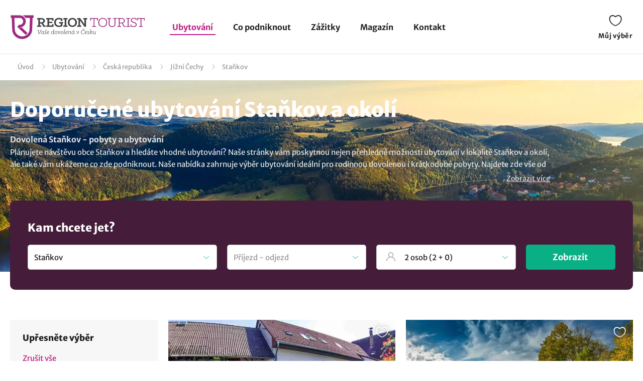

--- FILE ---
content_type: text/html; charset=UTF-8
request_url: https://www.regiontourist.cz/ubytovani/stankov-1/
body_size: 30115
content:
<!DOCTYPE html>
<html lang="cs">
<head>
<meta charset="UTF-8">
<meta name="viewport" content="width=device-width, initial-scale=1">
<meta name="description" content="Vyberte si nejžádanější ubytování v obci Staňkov v regionu Jižní Čechy. Nízké ceny a slevy na ubytování. Rezevujte přímo u ubytovatele.">
<meta property="og:description" content="Vyberte si nejžádanější ubytování v obci Staňkov v regionu Jižní Čechy. Nízké ceny a slevy na ubytování. Rezevujte přímo u ubytovatele."/>

<meta name="robots" content="index, follow">
<meta property="og:url" content="https://www.regiontourist.cz/ubytovani/stankov-1/"/>
<meta property="og:title" content="Doporučené ubytování - Staňkov a okolí | Regiontourist.cz"/>
<meta property="og:type" content="website"/>
    <link rel="canonical" href="https://www.regiontourist.cz/ubytovani/stankov-1/"/>
<meta property="og:image" content="https://www.regiontourist.cz/html/frontend/dist/images/banner-whattodo.jpg"/>
<link rel="preload" as="image" href="/html/frontend/dist/images/banner-whattodo-extra-small.webp" media="(max-width: 600px)">
<link rel="prefetch" href="/dist/images/placeholder-452x300.jpg" />
<link rel="apple-touch-icon" sizes="180x180" href="/assets/images/favicon/apple-touch-icon.png">
<link rel="icon" type="image/png" sizes="32x32" href="/assets/images/favicon/favicon-32x32.png">
<link rel="icon" type="image/png" sizes="16x16" href="/assets/images/favicon/favicon-16x16.png">
<link rel="manifest" href="/assets/images/favicon/site.webmanifest">
<link rel="mask-icon" href="/assets/images/favicon/safari-pinned-tab.svg" color="#bc1c82">
<meta name="msapplication-TileColor" content="#ffffff">
<meta name="theme-color" content="#ffffff">
<meta name="seznam-wmt" content="wrfjm13qCKHK6ZYi3916WMScEaIkGamO" />
<title>Doporučené ubytování - Staňkov a okolí | Regiontourist.cz</title>
    

    <link rel="stylesheet" href="/html/frontend/dist/styles/main.min.css?v=1769527895">

                        <!-- Google Tag Manager -->
            <script>(function (w, d, s, l, i) {
                    w[l] = w[l] || [];
                    w[l].push({
                        'gtm.start':
                            new Date().getTime(), event: 'gtm.js'
                    });
                    var f = d.getElementsByTagName(s)[0],
                        j = d.createElement(s), dl = l != 'dataLayer' ? '&l=' + l : '';
                    j.async = true;
                    j.src =
                        'https://www.googletagmanager.com/gtm.js?id=' + i + dl;
                    f.parentNode.insertBefore(j, f);
                })(window, document, 'script', 'dataLayer', 'GTM-PW2LS6V');</script>
            <!-- End Google Tag Manager -->
            
            

        <script type="application/ld+json">
        {
            "@context": "http://schema.org",
            "@type": "WebSite",
            "url": "https://www.regiontourist.cz/",
            "name": "Regiontourist.cz",
            "description": "Pomáháme turistům, ubytovatelům a dodavatelům služeb. Pomůžeme i vám.",
            "author": {
                "@type": "Organization",
                "name": "Regiontourist.cz",
                "url": "https://www.regiontourist.cz/",
                "logo": "https://www.regiontourist.cz/dist/images/logo.svg",
                "foundingDate": "2009-10-27T00:00:00+0000"
            },
            "publisher": {
                "@type": "Organization",
                "name": "Regiontourist.cz"
            }
        }







        </script>
    
</head>
<body>

                        <!-- Google Tag Manager (noscript) -->
            <noscript>
                <iframe src="https://www.googletagmanager.com/ns.html?id=GTM-PW2LS6V" height="0" width="0" style="display:none;visibility:hidden"></iframe>
            </noscript>
            <!-- End Google Tag Manager (noscript) -->
            
            <header>
            <div class="container container-el">
                <div class="row primaryRow no-gutters">
                    <div class="col-auto">
                        <a href="/" id="logo" title="">
                            <img src="/dist/images/logo.svg"
                                 alt=""
                                 width="268"
                                 height="51">
                        </a>
                    </div>
                    <div class="col navWrapper">
                        <nav>
                            <ul>
                                <li class="active">
                                    <a href="/ubytovani/">Ubytování</a>
                                </li>
                                <li class="">
                                    <a href="/co-podniknout/">Co podniknout</a>
                                </li>
                                 <li class="">
                                    <a href="/zazitky/">Zážitky</a>
                                </li>
                                <li class="">
                                    <a href="/magazin/">Magazín</a>
                                </li>
                                <li class="">
                                    <a href="/kontakt/">Kontakt</a>
                                </li>
                                                                                                                            </ul>
                        </nav>
                    </div>
                    <div class="col-lg-auto col-xs">
                        <div class="toolbar">
                                                                                                                <a href="/muj-vyber/" class="open-favorite " title="Můj výběr" rel="nofollow">
                                Můj výběr
                                <i>0</i>
                            </a>
                                                                                                                <a href="#" class="open-menu" title="Menu">
                                <i></i><i></i><i></i>
                                Menu
                            </a>
                        </div>
                    </div>
                </div>
            </div>
        </header>
    
        <section>

        
<div class="container container-el" id="breadcrumbs-wrapper">
    <div class="row">
        <div class="col">
            <div class="breadcrumb">
                <span><a href="/">Úvod</a></span>

                
                                            
                        <span class="hidden-xs"><a href="/ubytovani/">Ubytování</a></span>
                    
                                                                        
                            <span class="hidden-xs"><a href="/ubytovani/ceska-republika/">Česká republika</a></span>
                            <span><a href="/ubytovani/jizni-cechy/">Jižní Čechy</a></span>
                                                <span class="breadcrumb_last">Staňkov</span>
                    
                            </div>
        </div>
    </div>
</div>

<script type="application/ld+json">
    {
        "@context": "https://schema.org",
        "@type": "BreadcrumbList",
        "itemListElement": [{
                "@type": "ListItem",
                "position": "1",
                "name": "Ubytování","item": "https://www.regiontourist.cz/ubytovani/"},{
                "@type": "ListItem",
                "position": "2",
                "name": "Česká republika","item": "https://www.regiontourist.cz/ubytovani/ceska-republika/"},{
                "@type": "ListItem",
                "position": "3",
                "name": "Jižní Čechy","item": "https://www.regiontourist.cz/ubytovani/jizni-cechy/"},{
                "@type": "ListItem",
                "position": "4",
                "name": "Staňkov"}]
    }



</script>
        <div class="container-fluid headerBanner secondary what-to-dos headerBanner--seo-wrapper">
    <div class="row">
        <div class="container">
            <div class="row wrapper">
                <div class="col">
                    <h1 class="secondary filter-title">
                                                    Doporučené ubytování Staňkov a okolí
                                            </h1>

                    
                    
    <div class="seo-wrapper">
        <div class="overflowbox">
            <div class="data-wrapper">
                                                            <h2>Dovolená Staňkov - pobyty a ubytování</h2>
Plánujete návštěvu obce Staňkov a hledáte vhodné ubytování? Naše stránky vám poskytnou nejen přehledné možnosti ubytování v lokalitě Staňkov a okolí, ale také vám ukážeme co zde podniknout. Naše nabídka zahrnuje výběr ubytování ideální pro rodinnou dovolenou i krátkodobé pobyty. Najdete zde vše od roubených chalup, stylových apartmánů až po penziony a luxusní hotely, připravené vám poskytnout ten nejlepší odpočinek. U nás můžete využít last minute nabídky se zajímavou slevou, ale také si můžete zvolit stravování, zda hledáte pobyt se snídaní, s polopenzí nebo bez stravy. Vyberte si ze seznamu ubytování v obci Staňkov a těšte se na příjemně strávené chvíle v regionu Jižní Čechy. A pokud stále nevíte, podívejte se na naše tipy: <a href="/ubytovani/ubytovani-u-poslu/">Ubytování U Poslů</a>, <a href="/ubytovani/apartmany-u-zlate-rybky-stankov/">Apartmány U Zlaté rybky Staňkov</a>
                                                </div>
        </div>
        <div class="text-right">
            <a href="#" class="open-more" data-hide="Skrýt"
               data-show="Zobrazit více">
                Zobrazit více
            </a>
        </div>
    </div>
                </div>
            </div>
        </div>
    </div>
</div>
        <div class="content-wrapper">
            <form action="#" class="formStandard filter-wrapper" method="post" enctype="application/x-www-form-urlencoded">
    <div class="container">
        <div class="row no-gutters bannerOverlay regionFilter" data-district="ceska-republika">
            <div class="col">
                <h2>
                    Kam chcete jet?
                </h2>
                <div class="row">
                    <div class="col col-exs-12">
                        <div class="input search">
                            <input type="text" name="search-accommodation" id="search-accommodation" value="Staňkov" placeholder="Najděte svou destinaci"
                                                                   data-url="$ubytovani$stankov-1$"
                                    data-url-persons="$ubytovani$stankov-1$?o=__ADULTS__,__CHILDREN__"
                                    data-url-date="$ubytovani$stankov-1$?d=__DATEFROM__,__DATETO__"
                                    data-url-both="$ubytovani$stankov-1$?o=__ADULTS__,__CHILDREN__&amp;d=__DATEFROM__,__DATETO__"
                                >
                        </div>
                    </div>
                    <div class="col-md-3 col-xs-12">
                        <div class="input date">
                            <input value="" type="text" id="search-date-from-to" name="search[dateFromTo]" required="required" placeholder="Příjezd - odjezd" readonly="" class="form-control"
                                   data-url="$ubytovani$stankov-1$?d=__DATEFROM__,__DATETO__"
                                   data-url-both="$ubytovani$stankov-1$?o=__ADULTS__,__CHILDREN__&amp;d=__DATEFROM__,__DATETO__"
                            >
                        </div>
                        <div id="lightpickerContainerSearch"></div>
                        <script type="text/javascript">
                            window.addEventListener('load', function() {
                                reinitSearchDateFromTo();
                            });

                            function reinitSearchDateFromTo() {
                                var picker = daterangeLightpickInit("search-date-from-to", '#lightpickerContainerSearch', true);

                                                            }
                        </script>
                   </div>
                    <div class="col-sm col-xs-6 item hidden">
                        <div class="input date arrow">
                            <input value="" type="text" id="search-date-from" name="search[dateFrom]" required="required" data-type="date_from" readonly="" class="form-control">
                        </div>
                    </div>
                    <div class="col-sm col-xs-6 item hidden">
                        <div class="input date">
                            <input value="" type="text" id="search-date-to" name="search[dateTo]" required="required" data-type="date_to" readonly="" class="form-control">
                        </div>
                    </div>
                    <div class="col-md-3 col-xs-12">
                        <div class="input number_person" id="number_person" data-url="$ubytovani$stankov-1$?o=__ADULTS__,__CHILDREN__">
                            <input type="text" readonly="readonly" name="number_person" value="Zadejte počet osob" required>
                            <div class="dropdown">
                                <div class="row">
                                    <div class="col person-item">
                                        <div class="subtitle">
                                            Dospělý
                                        </div>
                                        <div class="inputPCS input" data-limit="1">
                                            <i class="minus"></i>
                                            <input value="2" name="pcs" type="text" maxlength="2" class="number-adults">
                                            <i class="plus"></i>
                                        </div>
                                    </div>
                                </div>
                                <div class="row">
                                    <div class="col person-item">
                                        <div class="subtitle">
                                            Děti
                                        </div>
                                        <div class="inputPCS input" data-limit="0">
                                            <i class="minus"></i>
                                            <input value="0" name="pcs" type="text" maxlength="2" class="number-children">
                                            <i class="plus"></i>
                                        </div>
                                    </div>
                                </div>
                                <div class="row">
                                    <div class="col text-right">
                                        <a class="btn standard right btn-save-children">Uložit</a>
                                    </div>
                                </div>
                            </div>
                        </div>
                    </div>
                    <div class="col-md-2 col-xs-12">
                        <div class="row justify-content-end align-items-center">
                            <div class="col mobileReset">
                                <a href="/ubytovani/">Zrušit všechny filtry</a>
                            </div>
                            <div class="col-auto">
                                <button type="submit" class="btn right btn-submit-filter">
                                    Zobrazit
                                </button>
                            </div>
                        </div>
                    </div>
                </div>

            </div>
        </div>
    </div>
    <div class="container">
        <div class="row">
            <div class="col">
                <div class="filterSelectedTop">
                                                                
                    
                                                                
                                                                                </div>
            </div>
        </div>
    </div>
    <div class="container section">
        <div class="row">
            <div class="col-md-3 col-xs-12">
                <div class="row filterSwitch">
                    <div class="col-xs-12">
                        <a href="#" data-id="categories">
                            Upřesněte výběr
                        </a>
                    </div>
                                    </div>
                <div class="detailedFilter">
                    <div class="title">
                        Upřesněte výběr
                    </div>
                    <a href="/ubytovani/" class="btn standard reset">Zrušit vše</a>
                    <div class="clearfix"></div>
                    <div class="sliderItem">
                        <div class="title">
                            Cena za osobu
                        </div>
                        <div class="sliderWrapper">
                            <span class="minText"></span>
                            <span class="maxText"></span>
                            <input type="hidden" name="priceDefault" value="1" class="detault">
                            <div class="ui-slider"
                                 data-step="1"
                                 data-unit="Kč"
                                 data-min="257"
                                 data-max="6300"
                                 data-min-current="257"
                                 data-max-current="6300"
                                 data-url="$ubytovani$stankov-1$?c=__PRICEFROM__,__PRICETO__">
                            </div>
                            <input type="hidden"
                                   name="priceMin"
                                   autocomplete="off"
                                   value="257"
                                   class="min">
                            <input type="hidden"
                                   name="priceMax"
                                   autocomplete="off"
                                   value="6300"
                                   class="max">
                        </div>
                    </div>
                    <ul data-id="categories">

                        <li class="active has-child">
                            <a href="#"><span>Druh ubytování</span></a>
                            <ul style="display: block;">
                                                                    <li>
                                                                                    <div class="input">
                                                <input class="trigger-checkbox" type="checkbox" id="type_2" value="2" >
                                                <label for="type_2">
                                                    <a href="/ubytovani/penziony/stankov-1/" data-filter="$ubytovani$penziony$stankov-1$" title="Penziony" class="trigger-filter">
                                                        <div><span>Penziony</span></div>
                                                    </a>
                                                </label>
                                            </div>
                                                                            </li>
                                                                    <li>
                                                                                    <div class="input">
                                                <input class="trigger-checkbox" type="checkbox" id="type_4" value="4" >
                                                <label for="type_4">
                                                    <a href="/ubytovani/chaty-a-chalupy/stankov-1/" data-filter="$ubytovani$chaty-a-chalupy$stankov-1$" title="Chaty a chalupy" class="trigger-filter">
                                                        <div><span>Chaty a chalupy</span></div>
                                                    </a>
                                                </label>
                                            </div>
                                                                            </li>
                                                                    <li>
                                                                                    <div class="input">
                                                <input class="trigger-checkbox" type="checkbox" id="type_3" value="3" >
                                                <label for="type_3">
                                                    <a href="/ubytovani/apartmany/stankov-1/" data-filter="$ubytovani$apartmany$stankov-1$" title="Apartmány" class="trigger-filter">
                                                        <div><span>Apartmány</span></div>
                                                    </a>
                                                </label>
                                            </div>
                                                                            </li>
                                                                    <li>
                                                                                    <div class="input">
                                                <input class="trigger-checkbox" type="checkbox" id="type_1" value="1" >
                                                <label for="type_1">
                                                    <a href="/ubytovani/hotely/stankov-1/" data-filter="$ubytovani$hotely$stankov-1$" title="Hotely" class="trigger-filter">
                                                        <div><span>Hotely</span></div>
                                                    </a>
                                                </label>
                                            </div>
                                                                            </li>
                                                                    <li>
                                                                                    <div class="input disabled">
                                                <input type="checkbox" id="type_5" disabled="disabled">
                                                <label for="type_5">
                                                    <span>Ubytování v soukromí</span>
                                                </label>
                                            </div>
                                                                            </li>
                                                                    <li>
                                                                                    <div class="input disabled">
                                                <input type="checkbox" id="type_6" disabled="disabled">
                                                <label for="type_6">
                                                    <span>Horské chaty</span>
                                                </label>
                                            </div>
                                                                            </li>
                                                                    <li>
                                                                                    <div class="input disabled">
                                                <input type="checkbox" id="type_7" disabled="disabled">
                                                <label for="type_7">
                                                    <span>Farmy a statky</span>
                                                </label>
                                            </div>
                                                                            </li>
                                                            </ul>
                        </li>

                        <li class="active has-child">
                            <a href="#"><span>Pobyty se psem</span></a>
                            <ul style="display: block;">
                                <li>
                                                                            <div class="input">
                                            <input class="trigger-checkbox" type="checkbox" id="dog" value="dog" >
                                            <label for="dog">
                                                <a href="/ubytovani/stankov-1/pobyty-se-psem/"
                                                   data-filter="$ubytovani$stankov-1$pobyty-se-psem$" class="trigger-filter">
                                                    <div><span>Ano</span></div>
                                                </a>
                                            </label>
                                        </div>
                                                                    </li>
                            </ul>
                        </li>

                                                    <li class="active has-child">
                                <a href="#"><span>Vybavení pro děti</span></a>
                                <ul style="display: block;">
                                                                            <li>
                                                                                            <div class="input">
                                                    <input class="trigger-checkbox" type="checkbox" id="equipment_detsky-koutek-nebo-herna" value="detsky-koutek-nebo-herna" >
                                                    <label for="equipment_detsky-koutek-nebo-herna">
                                                        <a href="/ubytovani/stankov-1/detsky-koutek-nebo-herna/" data-filter="$ubytovani$stankov-1$detsky-koutek-nebo-herna$" title="Dětský koutek nebo herna" class="trigger-filter">
                                                            <div><span>Dětský koutek nebo herna</span></div>
                                                        </a>
                                                    </label>
                                                </div>
                                                                                    </li>
                                                                            <li>
                                                                                            <div class="input">
                                                    <input class="trigger-checkbox" type="checkbox" id="equipment_venkovni-detske-hriste" value="venkovni-detske-hriste" >
                                                    <label for="equipment_venkovni-detske-hriste">
                                                        <a href="/ubytovani/stankov-1/venkovni-detske-hriste/" data-filter="$ubytovani$stankov-1$venkovni-detske-hriste$" title="Venkovní dětské hřiště" class="trigger-filter">
                                                            <div><span>Venkovní dětské hřiště</span></div>
                                                        </a>
                                                    </label>
                                                </div>
                                                                                    </li>
                                                                            <li>
                                                                                            <div class="input">
                                                    <input class="trigger-checkbox" type="checkbox" id="equipment_detska-postylka" value="detska-postylka" >
                                                    <label for="equipment_detska-postylka">
                                                        <a href="/ubytovani/stankov-1/detska-postylka/" data-filter="$ubytovani$stankov-1$detska-postylka$" title="Dětská postýlka" class="trigger-filter">
                                                            <div><span>Dětská postýlka</span></div>
                                                        </a>
                                                    </label>
                                                </div>
                                                                                    </li>
                                                                            <li>
                                                                                            <div class="input">
                                                    <input class="trigger-checkbox" type="checkbox" id="equipment_detska-zidlicka" value="detska-zidlicka" >
                                                    <label for="equipment_detska-zidlicka">
                                                        <a href="/ubytovani/stankov-1/detska-zidlicka/" data-filter="$ubytovani$stankov-1$detska-zidlicka$" title="Dětská židlička" class="trigger-filter">
                                                            <div><span>Dětská židlička</span></div>
                                                        </a>
                                                    </label>
                                                </div>
                                                                                    </li>
                                                                            <li>
                                                                                            <div class="input disabled">
                                                    <input type="checkbox" id="equipment_prebalovaci-pult" disabled="disabled">
                                                    <label for="equipment_prebalovaci-pult">
                                                        <span>Přebalovací pult</span>
                                                    </label>
                                                </div>
                                                                                    </li>
                                                                    </ul>
                            </li>
                                                    <li class="active has-child">
                                <a href="#"><span>Vybavení</span></a>
                                <ul style="display: block;">
                                                                            <li>
                                                                                            <div class="input">
                                                    <input class="trigger-checkbox" type="checkbox" id="equipment_wifi-internet" value="wifi-internet" >
                                                    <label for="equipment_wifi-internet">
                                                        <a href="/ubytovani/stankov-1/wifi-internet/" data-filter="$ubytovani$stankov-1$wifi-internet$" title="Wifi internet" class="trigger-filter">
                                                            <div><span>Wifi internet</span></div>
                                                        </a>
                                                    </label>
                                                </div>
                                                                                    </li>
                                                                            <li>
                                                                                            <div class="input">
                                                    <input class="trigger-checkbox" type="checkbox" id="equipment_restaurace" value="restaurace" >
                                                    <label for="equipment_restaurace">
                                                        <a href="/ubytovani/stankov-1/restaurace/" data-filter="$ubytovani$stankov-1$restaurace$" title="Restaurace" class="trigger-filter">
                                                            <div><span>Restaurace</span></div>
                                                        </a>
                                                    </label>
                                                </div>
                                                                                    </li>
                                                                    </ul>
                            </li>
                                                    <li class="active has-child">
                                <a href="#"><span>Wellness a relax</span></a>
                                <ul style="display: block;">
                                                                            <li>
                                                                                            <div class="input">
                                                    <input class="trigger-checkbox" type="checkbox" id="equipment_venkovni-bazen" value="venkovni-bazen" >
                                                    <label for="equipment_venkovni-bazen">
                                                        <a href="/ubytovani/stankov-1/venkovni-bazen/" data-filter="$ubytovani$stankov-1$venkovni-bazen$" title="Venkovní bazén" class="trigger-filter">
                                                            <div><span>Venkovní bazén</span></div>
                                                        </a>
                                                    </label>
                                                </div>
                                                                                    </li>
                                                                            <li>
                                                                                            <div class="input">
                                                    <input class="trigger-checkbox" type="checkbox" id="equipment_kryty-bazen" value="kryty-bazen" >
                                                    <label for="equipment_kryty-bazen">
                                                        <a href="/ubytovani/stankov-1/kryty-bazen/" data-filter="$ubytovani$stankov-1$kryty-bazen$" title="Krytý bazén" class="trigger-filter">
                                                            <div><span>Krytý bazén</span></div>
                                                        </a>
                                                    </label>
                                                </div>
                                                                                    </li>
                                                                            <li>
                                                                                            <div class="input">
                                                    <input class="trigger-checkbox" type="checkbox" id="equipment_finska-sauna" value="finska-sauna" >
                                                    <label for="equipment_finska-sauna">
                                                        <a href="/ubytovani/stankov-1/finska-sauna/" data-filter="$ubytovani$stankov-1$finska-sauna$" title="Finská sauna" class="trigger-filter">
                                                            <div><span>Finská sauna</span></div>
                                                        </a>
                                                    </label>
                                                </div>
                                                                                    </li>
                                                                            <li>
                                                                                            <div class="input">
                                                    <input class="trigger-checkbox" type="checkbox" id="equipment_infrasauna" value="infrasauna" >
                                                    <label for="equipment_infrasauna">
                                                        <a href="/ubytovani/stankov-1/infrasauna/" data-filter="$ubytovani$stankov-1$infrasauna$" title="Infrasauna" class="trigger-filter">
                                                            <div><span>Infrasauna</span></div>
                                                        </a>
                                                    </label>
                                                </div>
                                                                                    </li>
                                                                            <li>
                                                                                            <div class="input">
                                                    <input class="trigger-checkbox" type="checkbox" id="equipment_whirlpool" value="whirlpool" >
                                                    <label for="equipment_whirlpool">
                                                        <a href="/ubytovani/stankov-1/whirlpool/" data-filter="$ubytovani$stankov-1$whirlpool$" title="Whirlpool" class="trigger-filter">
                                                            <div><span>Whirlpool</span></div>
                                                        </a>
                                                    </label>
                                                </div>
                                                                                    </li>
                                                                            <li>
                                                                                            <div class="input disabled">
                                                    <input type="checkbox" id="equipment_viriva-vana" disabled="disabled">
                                                    <label for="equipment_viriva-vana">
                                                        <span>Vířivá vana</span>
                                                    </label>
                                                </div>
                                                                                    </li>
                                                                            <li>
                                                                                            <div class="input">
                                                    <input class="trigger-checkbox" type="checkbox" id="equipment_fitness-centrum" value="fitness-centrum" >
                                                    <label for="equipment_fitness-centrum">
                                                        <a href="/ubytovani/stankov-1/fitness-centrum/" data-filter="$ubytovani$stankov-1$fitness-centrum$" title="Fitness centrum" class="trigger-filter">
                                                            <div><span>Fitness centrum</span></div>
                                                        </a>
                                                    </label>
                                                </div>
                                                                                    </li>
                                                                    </ul>
                            </li>
                        
                                                                                                                                        <li class="active has-child">
                                    <a href="#">
                                        <div><span>Pro koho</span></div>
                                    </a>
                                    <ul style="display: block;">
                                                                                                                                <li>
                                                                                                    <div class="input">
                                                        <input class="trigger-checkbox" type="checkbox" id="tag_259" value="259" >
                                                        <label for="tag_259">
                                                            <a href="/ubytovani/stankov-1/pro-seniory/" data-filter="$ubytovani$stankov-1$pro-seniory$" title="pro seniory" class="trigger-filter">
                                                                <div><span>pro seniory</span></div>
                                                            </a>
                                                        </label>
                                                    </div>
                                                                                            </li>
                                                                                                                                <li>
                                                                                                    <div class="input">
                                                        <input class="trigger-checkbox" type="checkbox" id="tag_260" value="260" >
                                                        <label for="tag_260">
                                                            <a href="/ubytovani/stankov-1/pro-skupiny/" data-filter="$ubytovani$stankov-1$pro-skupiny$" title="pro skupiny" class="trigger-filter">
                                                                <div><span>pro skupiny</span></div>
                                                            </a>
                                                        </label>
                                                    </div>
                                                                                            </li>
                                                                                                                                <li>
                                                                                                    <div class="input">
                                                        <input class="trigger-checkbox" type="checkbox" id="tag_261" value="261" >
                                                        <label for="tag_261">
                                                            <a href="/ubytovani/stankov-1/pro-skoly-a-organizace/" data-filter="$ubytovani$stankov-1$pro-skoly-a-organizace$" title="pro školy a organizace" class="trigger-filter">
                                                                <div><span>pro školy a organizace</span></div>
                                                            </a>
                                                        </label>
                                                    </div>
                                                                                            </li>
                                                                                                                                <li>
                                                                                                    <div class="input">
                                                        <input class="trigger-checkbox" type="checkbox" id="tag_263" value="263" >
                                                        <label for="tag_263">
                                                            <a href="/ubytovani/stankov-1/pro-sportovce/" data-filter="$ubytovani$stankov-1$pro-sportovce$" title="pro sportovce" class="trigger-filter">
                                                                <div><span>pro sportovce</span></div>
                                                            </a>
                                                        </label>
                                                    </div>
                                                                                            </li>
                                                                                                                                <li>
                                                                                                    <div class="input">
                                                        <input class="trigger-checkbox" type="checkbox" id="tag_256" value="256" >
                                                        <label for="tag_256">
                                                            <a href="/ubytovani/stankov-1/pro-rodiny-s-detmi/" data-filter="$ubytovani$stankov-1$pro-rodiny-s-detmi$" title="pro rodiny s dětmi" class="trigger-filter">
                                                                <div><span>pro rodiny s dětmi</span></div>
                                                            </a>
                                                        </label>
                                                    </div>
                                                                                            </li>
                                                                                                                                <li>
                                                                                                    <div class="input">
                                                        <input class="trigger-checkbox" type="checkbox" id="tag_257" value="257" >
                                                        <label for="tag_257">
                                                            <a href="/ubytovani/stankov-1/pro-rodice-s-detskym-kocarkem/" data-filter="$ubytovani$stankov-1$pro-rodice-s-detskym-kocarkem$" title="pro rodiče s dětským kočárkem" class="trigger-filter">
                                                                <div><span>pro rodiče s dětským kočárkem</span></div>
                                                            </a>
                                                        </label>
                                                    </div>
                                                                                            </li>
                                                                                                                                <li>
                                                                                                    <div class="input">
                                                        <input class="trigger-checkbox" type="checkbox" id="tag_264" value="264" >
                                                        <label for="tag_264">
                                                            <a href="/ubytovani/stankov-1/pro-firmy/" data-filter="$ubytovani$stankov-1$pro-firmy$" title="pro firmy" class="trigger-filter">
                                                                <div><span>pro firmy</span></div>
                                                            </a>
                                                        </label>
                                                    </div>
                                                                                            </li>
                                                                                                                                <li>
                                                                                                    <div class="input">
                                                        <input class="trigger-checkbox" type="checkbox" id="tag_258" value="258" >
                                                        <label for="tag_258">
                                                            <a href="/ubytovani/stankov-1/pro-dva/" data-filter="$ubytovani$stankov-1$pro-dva$" title="pro dva" class="trigger-filter">
                                                                <div><span>pro dva</span></div>
                                                            </a>
                                                        </label>
                                                    </div>
                                                                                            </li>
                                                                                                                                <li>
                                                                                                    <div class="input">
                                                        <input class="trigger-checkbox" type="checkbox" id="tag_262" value="262" >
                                                        <label for="tag_262">
                                                            <a href="/ubytovani/stankov-1/pro-vozickare/" data-filter="$ubytovani$stankov-1$pro-vozickare$" title="pro vozíčkáře" class="trigger-filter">
                                                                <div><span>pro vozíčkáře</span></div>
                                                            </a>
                                                        </label>
                                                    </div>
                                                                                            </li>
                                                                            </ul>
                                </li>
                                                                                                                <li class="active has-child">
                                    <a href="#">
                                        <div><span>Téma</span></div>
                                    </a>
                                    <ul style="display: block;">
                                                                                                                                <li>
                                                                                                    <div class="input">
                                                        <input class="trigger-checkbox" type="checkbox" id="tag_279" value="279" >
                                                        <label for="tag_279">
                                                            <a href="/ubytovani/stankov-1/cestovani-se-psem/" data-filter="$ubytovani$stankov-1$cestovani-se-psem$" title="se psem" class="trigger-filter">
                                                                <div><span>se psem</span></div>
                                                            </a>
                                                        </label>
                                                    </div>
                                                                                            </li>
                                                                                                                                <li>
                                                                                                    <div class="input">
                                                        <input class="trigger-checkbox" type="checkbox" id="tag_281" value="281" >
                                                        <label for="tag_281">
                                                            <a href="/ubytovani/stankov-1/levne-cestovani/" data-filter="$ubytovani$stankov-1$levne-cestovani$" title="levné cestování" class="trigger-filter">
                                                                <div><span>levné cestování</span></div>
                                                            </a>
                                                        </label>
                                                    </div>
                                                                                            </li>
                                                                                                                                <li>
                                                                                                    <div class="input">
                                                        <input class="trigger-checkbox" type="checkbox" id="tag_282" value="282" >
                                                        <label for="tag_282">
                                                            <a href="/ubytovani/stankov-1/ubytovani-v-prirode/" data-filter="$ubytovani$stankov-1$ubytovani-v-prirode$" title="ubytování v přírodě" class="trigger-filter">
                                                                <div><span>ubytování v přírodě</span></div>
                                                            </a>
                                                        </label>
                                                    </div>
                                                                                            </li>
                                                                                                                                <li>
                                                                                                    <div class="input">
                                                        <input class="trigger-checkbox" type="checkbox" id="tag_284" value="284" >
                                                        <label for="tag_284">
                                                            <a href="/ubytovani/stankov-1/ubytovani-na-horach/" data-filter="$ubytovani$stankov-1$ubytovani-na-horach$" title="ubytování na horách" class="trigger-filter">
                                                                <div><span>ubytování na horách</span></div>
                                                            </a>
                                                        </label>
                                                    </div>
                                                                                            </li>
                                                                                                                                <li>
                                                                                                    <div class="input">
                                                        <input class="trigger-checkbox" type="checkbox" id="tag_278" value="278" >
                                                        <label for="tag_278">
                                                            <a href="/ubytovani/stankov-1/wellness-a-relax/" data-filter="$ubytovani$stankov-1$wellness-a-relax$" title="wellness a relax" class="trigger-filter">
                                                                <div><span>wellness a relax</span></div>
                                                            </a>
                                                        </label>
                                                    </div>
                                                                                            </li>
                                                                                                                                <li>
                                                                                                    <div class="input">
                                                        <input class="trigger-checkbox" type="checkbox" id="tag_297" value="297" >
                                                        <label for="tag_297">
                                                            <a href="/ubytovani/stankov-1/na-vikend/" data-filter="$ubytovani$stankov-1$na-vikend$" title="na víkend" class="trigger-filter">
                                                                <div><span>na víkend</span></div>
                                                            </a>
                                                        </label>
                                                    </div>
                                                                                            </li>
                                                                                                                                <li>
                                                                                                    <div class="input">
                                                        <input class="trigger-checkbox" type="checkbox" id="tag_288" value="288" >
                                                        <label for="tag_288">
                                                            <a href="/ubytovani/stankov-1/agroturistika/" data-filter="$ubytovani$stankov-1$agroturistika$" title="agroturistika" class="trigger-filter">
                                                                <div><span>agroturistika</span></div>
                                                            </a>
                                                        </label>
                                                    </div>
                                                                                            </li>
                                                                                                                                <li>
                                                                                                    <div class="input">
                                                        <input class="trigger-checkbox" type="checkbox" id="tag_277" value="277" >
                                                        <label for="tag_277">
                                                            <a href="/ubytovani/stankov-1/romanticke-cestovani/" data-filter="$ubytovani$stankov-1$romanticke-cestovani$" title="romantické cestování" class="trigger-filter">
                                                                <div><span>romantické cestování</span></div>
                                                            </a>
                                                        </label>
                                                    </div>
                                                                                            </li>
                                                                                                                                <li>
                                                                                                    <div class="input">
                                                        <input class="trigger-checkbox" type="checkbox" id="tag_280" value="280" >
                                                        <label for="tag_280">
                                                            <a href="/ubytovani/stankov-1/luxusni-cestovani/" data-filter="$ubytovani$stankov-1$luxusni-cestovani$" title="luxusní cestování" class="trigger-filter">
                                                                <div><span>luxusní cestování</span></div>
                                                            </a>
                                                        </label>
                                                    </div>
                                                                                            </li>
                                                                                                                                <li>
                                                                                                    <div class="input disabled">
                                                        <input type="checkbox" id="tag_283" disabled="disabled">
                                                        <label for="tag_283">
                                                            <span>ubytování na sjezdovce</span>
                                                        </label>
                                                    </div>
                                                                                            </li>
                                                                                                                                <li>
                                                                                                    <div class="input">
                                                        <input class="trigger-checkbox" type="checkbox" id="tag_285" value="285" >
                                                        <label for="tag_285">
                                                            <a href="/ubytovani/stankov-1/ubytovani-na-samote/" data-filter="$ubytovani$stankov-1$ubytovani-na-samote$" title="ubytování na samotě" class="trigger-filter">
                                                                <div><span>ubytování na samotě</span></div>
                                                            </a>
                                                        </label>
                                                    </div>
                                                                                            </li>
                                                                                                                                <li>
                                                                                                    <div class="input">
                                                        <input class="trigger-checkbox" type="checkbox" id="tag_287" value="287" >
                                                        <label for="tag_287">
                                                            <a href="/ubytovani/stankov-1/amazing-places/" data-filter="$ubytovani$stankov-1$amazing-places$" title="amazing places" class="trigger-filter">
                                                                <div><span>amazing places</span></div>
                                                            </a>
                                                        </label>
                                                    </div>
                                                                                            </li>
                                                                                                                                <li>
                                                                                                    <div class="input">
                                                        <input class="trigger-checkbox" type="checkbox" id="tag_286" value="286" >
                                                        <label for="tag_286">
                                                            <a href="/ubytovani/stankov-1/ubytovani-u-vody/" data-filter="$ubytovani$stankov-1$ubytovani-u-vody$" title="ubytování u vody" class="trigger-filter">
                                                                <div><span>ubytování u vody</span></div>
                                                            </a>
                                                        </label>
                                                    </div>
                                                                                            </li>
                                                                                                                                <li>
                                                                                                    <div class="input">
                                                        <input class="trigger-checkbox" type="checkbox" id="tag_275" value="275" >
                                                        <label for="tag_275">
                                                            <a href="/ubytovani/stankov-1/cestovani-za-jidlem/" data-filter="$ubytovani$stankov-1$cestovani-za-jidlem$" title="cestování za jídlem" class="trigger-filter">
                                                                <div><span>cestování za jídlem</span></div>
                                                            </a>
                                                        </label>
                                                    </div>
                                                                                            </li>
                                                                                                                                <li>
                                                                                                    <div class="input">
                                                        <input class="trigger-checkbox" type="checkbox" id="tag_274" value="274" >
                                                        <label for="tag_274">
                                                            <a href="/ubytovani/stankov-1/cestovani-za-vinem/" data-filter="$ubytovani$stankov-1$cestovani-za-vinem$" title="cestování za vínem" class="trigger-filter">
                                                                <div><span>cestování za vínem</span></div>
                                                            </a>
                                                        </label>
                                                    </div>
                                                                                            </li>
                                                                                                                                <li>
                                                                                                    <div class="input disabled">
                                                        <input type="checkbox" id="tag_273" disabled="disabled">
                                                        <label for="tag_273">
                                                            <span>cestování za pivem</span>
                                                        </label>
                                                    </div>
                                                                                            </li>
                                                                                                                                <li>
                                                                                                    <div class="input">
                                                        <input class="trigger-checkbox" type="checkbox" id="tag_303" value="303" >
                                                        <label for="tag_303">
                                                            <a href="/ubytovani/stankov-1/kdyz-prsi/" data-filter="$ubytovani$stankov-1$kdyz-prsi$" title="když prší" class="trigger-filter">
                                                                <div><span>když prší</span></div>
                                                            </a>
                                                        </label>
                                                    </div>
                                                                                            </li>
                                                                            </ul>
                                </li>
                                                                                                                                                                                                                                                                                                                                                                                                                                                                                                                                                                                                                                                                    </ul>
                    <a href="/ubytovani/" class="btn standard reset secondary">Zrušit vše</a>
                    <div class="row mobileAction">
                        <div class="col">
                            <a href="/ubytovani/" class="mobileReset">Zrušit filtry</a>
                        </div>
                                            </div>
                </div>
                <div class="clearfix"></div>
                <div class="filterSelected">
                                                                
                    
                                                                
                                                                                </div>
            </div>
            <div class="col-md-9 col-xs-12">
                <div class="row post-list secondary">
                                            <div class="col-sm-6 col-xs-6 col-exs-12 item secondary">
                            <article>
            <a href="/ubytovani/ubytovani-u-poslu/" title="Ubytování U Poslů"
           class="image secondary">
                                        <picture>
                    <source srcset="https://www.regiontourist.cz/media/cache/accommodation_list_thumb_big/uploads/accommodation/632/ubytovani-u-poslu-stankov-jizni-cechy.jpg.webp" type="image/webp">
                    <img src="https://www.regiontourist.cz/media/cache/accommodation_list_thumb_big/uploads/accommodation/632/ubytovani-u-poslu-stankov-jizni-cechy.jpg" alt="" width="452" height="300" loading="lazy">
                </picture>
            
                        <div class="favorite btn-trigger-favorite "
                 data-url="/muj-vyber/pridat/ubytovani/"
                 data-id="632"></div>
        </a>
        <div class="content border">
        <h3>
            <a href="/ubytovani/ubytovani-u-poslu/" title="Ubytování U Poslů">
                Ubytování U Poslů
            </a>
        </h3>
        <p class="categories">
                            <span>Jižní Čechy</span>
            
                            <span>
                    Staňkov
                                    </span>
                    </p>
        <div class="rating star-8 nohover disabled" data-class="star-9">
    <div class="star">
        <span class="star-a star-in-1"></span>
        <span class="star-b star-in-2"></span>
    </div>
    <div class="star">
        <span class="star-a star-in-3"></span>
        <span class="star-b star-in-4"></span>
    </div>
    <div class="star">
        <span class="star-a star-in-5"></span>
        <span class="star-b star-in-6"></span>
    </div>
    <div class="star">
        <span class="star-a star-in-7"></span>
        <span class="star-b star-in-8"></span>
    </div>
    <div class="star">
        <span class="star-a star-in-9"></span>
        <span class="star-b star-in-10"></span>
    </div>
    <div class="result">
        <span class="avg">8.8</span>/<span>10</span>
    </div>
</div>
                    <p class="price">
                Cena od <strong>380 Kč</strong> do <strong>380 Kč</strong><br>
                            </p>
            </div>
    <div class="action">
        <div class="titleCaption">
            Představení
        </div>
        <a href="#" title="Rychlé představení" class="more-show">
            <span>Rychlé&nbsp;</span><span>představení</span>
        </a>
        <a href="/ubytovani/ubytovani-u-poslu/" class="btn tertiary" title="Detail ubytování">
            Detail<span> ubytování</span>
        </a>
        <div class="showMore">
            <p>
                Nabízíme vám Ubytování U Poslů v malebné vesničce Staňkov na Třeboňsku. Krásné místo pro klidnou dovolenou na jihu Čech.  Komfo...
            </p>
            <ul>
                                    <li>
                        Ubytování s dostatkem soukromí v kompletně zařízené apartmánu.
                    </li>
                
                                    <li>
                        V létě příjemné posezení na letní terasa (každý apartmán má vlastní) a možnost využití venkovního bazénu a zahrady.
                    </li>
                
                                    <li>
                        Parádní poloha. Staňkov patří mezi vyhlášená turistická místa na Třeboňsku. Možnost koupání ve Staňkovském rybníku a projížďky na šlapadlech. Okolí je obklopeno hustou sítí cyklistických a turistických stezek.
                    </li>
                            </ul>
            <div>
                <a href="#" title="Rychlé představení" class="more-show-close">
                    Rychlé představení
                </a>
            </div>
        </div>
    </div>
</article>                        </div>
                                            <div class="col-sm-6 col-xs-6 col-exs-12 item secondary">
                            <article>
            <a href="/ubytovani/apartmany-u-zlate-rybky-stankov/" title="Apartmány U Zlaté rybky Staňkov"
           class="image secondary">
                                        <picture>
                    <source srcset="https://www.regiontourist.cz/media/cache/accommodation_list_thumb_big/uploads/accommodation/552/apartmany-stankov-1-optimized.jpg.webp" type="image/webp">
                    <img src="https://www.regiontourist.cz/media/cache/accommodation_list_thumb_big/uploads/accommodation/552/apartmany-stankov-1-optimized.jpg" alt="" width="452" height="300" loading="lazy">
                </picture>
            
                        <div class="favorite btn-trigger-favorite "
                 data-url="/muj-vyber/pridat/ubytovani/"
                 data-id="552"></div>
        </a>
        <div class="content border">
        <h3>
            <a href="/ubytovani/apartmany-u-zlate-rybky-stankov/" title="Apartmány U Zlaté rybky Staňkov">
                Apartmány U Zlaté rybky Staňkov
            </a>
        </h3>
        <p class="categories">
                            <span>Jižní Čechy</span>
            
                            <span>
                    Staňkov
                                    </span>
                    </p>
        <div class="rating star-10 nohover disabled" data-class="star-10">
    <div class="star">
        <span class="star-a star-in-1"></span>
        <span class="star-b star-in-2"></span>
    </div>
    <div class="star">
        <span class="star-a star-in-3"></span>
        <span class="star-b star-in-4"></span>
    </div>
    <div class="star">
        <span class="star-a star-in-5"></span>
        <span class="star-b star-in-6"></span>
    </div>
    <div class="star">
        <span class="star-a star-in-7"></span>
        <span class="star-b star-in-8"></span>
    </div>
    <div class="star">
        <span class="star-a star-in-9"></span>
        <span class="star-b star-in-10"></span>
    </div>
    <div class="result">
        <span class="avg">10</span>/<span>10</span>
    </div>
</div>
                    <p class="price">
                Cena od <strong>372 Kč</strong> do <strong>590 Kč</strong><br>
                            </p>
            </div>
    <div class="action">
        <div class="titleCaption">
            Představení
        </div>
        <a href="#" title="Rychlé představení" class="more-show">
            <span>Rychlé&nbsp;</span><span>představení</span>
        </a>
        <a href="/ubytovani/apartmany-u-zlate-rybky-stankov/" class="btn tertiary" title="Detail ubytování">
            Detail<span> ubytování</span>
        </a>
        <div class="showMore">
            <p>
                Jen 200 m od rybníku Staňkov, ve stejnojmenné vesničce v Jižních Čechách, se můžete ubytovat v apartmánech v Penzionu U Zlaté r...
            </p>
            <ul>
                                    <li>
                        Můžete zkusit rybářské štěstí. I když nechytnete rovnou zlatou rybku, třeba se poštěstí chytit pěkného kapříka.
                    </li>
                
                                    <li>
                        Na oploceném pozemku u penzionu je nově postaven stylový dřevěný sud, ve kterém se skrývá sauna pro relaxaci vašeho těla i duše.
                    </li>
                
                                    <li>
                        Půjčíme vám vybavení pro nejmenší děti, dokonce i vozík za kolo. Na děti čeká i pěkné dětské hřiště.
                    </li>
                            </ul>
            <div>
                <a href="#" title="Rychlé představení" class="more-show-close">
                    Rychlé představení
                </a>
            </div>
        </div>
    </div>
</article>                        </div>
                                            <div class="col-sm-6 col-xs-6 col-exs-12 item secondary">
                            <article>
            <a href="/ubytovani/penzion-beruska/" title="Penzion Beruška"
           class="image secondary">
                                        <picture>
                    <source srcset="https://www.regiontourist.cz/media/cache/accommodation_list_thumb_big/uploads/accommodation/580/FB-IMG-1721799459128.jpg.webp" type="image/webp">
                    <img src="https://www.regiontourist.cz/media/cache/accommodation_list_thumb_big/uploads/accommodation/580/FB-IMG-1721799459128.jpg" alt="" width="452" height="300" loading="lazy">
                </picture>
            
                        <div class="favorite btn-trigger-favorite "
                 data-url="/muj-vyber/pridat/ubytovani/"
                 data-id="580"></div>
        </a>
        <div class="content border">
        <h3>
            <a href="/ubytovani/penzion-beruska/" title="Penzion Beruška">
                Penzion Beruška
            </a>
        </h3>
        <p class="categories">
                            <span>Jižní Čechy</span>
            
                            <span>
                    Chlum u Třeboně
                                            <span class="distance ml-1">(3 km)</span>
                                    </span>
                    </p>
        <div class="rating star-8 nohover disabled" data-class="star-8">
    <div class="star">
        <span class="star-a star-in-1"></span>
        <span class="star-b star-in-2"></span>
    </div>
    <div class="star">
        <span class="star-a star-in-3"></span>
        <span class="star-b star-in-4"></span>
    </div>
    <div class="star">
        <span class="star-a star-in-5"></span>
        <span class="star-b star-in-6"></span>
    </div>
    <div class="star">
        <span class="star-a star-in-7"></span>
        <span class="star-b star-in-8"></span>
    </div>
    <div class="star">
        <span class="star-a star-in-9"></span>
        <span class="star-b star-in-10"></span>
    </div>
    <div class="result">
        <span class="avg">8</span>/<span>10</span>
    </div>
</div>
                    <p class="price">
                Cena od <strong>392 Kč</strong> do <strong>392 Kč</strong><br>
                            </p>
            </div>
    <div class="action">
        <div class="titleCaption">
            Představení
        </div>
        <a href="#" title="Rychlé představení" class="more-show">
            <span>Rychlé&nbsp;</span><span>představení</span>
        </a>
        <a href="/ubytovani/penzion-beruska/" class="btn tertiary" title="Detail ubytování">
            Detail<span> ubytování</span>
        </a>
        <div class="showMore">
            <p>
                Příjemné rodinné ubytování na Třeboňsku nabízí Penzion Beruška. Levné a přitom útulné ubytování v turistické obci Chlum u Třebo...
            </p>
            <ul>
                                    <li>
                        Ubytování na hezkém místě v Chlumu u Třeboně za skvělou cenu.
                    </li>
                
                                    <li>
                        V blízkosti je několik restaurací, ale také obchod i autobusová zastávka.
                    </li>
                
                                    <li>
                        V létě výborné koupání v rybníku Hejtman, kde jsou jak koupací pláže, tak možnost půjčení lodiček či šlapadel. A okolí ideální pro cyklisty i houbaře.
                    </li>
                            </ul>
            <div>
                <a href="#" title="Rychlé představení" class="more-show-close">
                    Rychlé představení
                </a>
            </div>
        </div>
    </div>
</article>                        </div>
                                            <div class="col-sm-6 col-xs-6 col-exs-12 item secondary">
                            <article>
            <a href="/ubytovani/apartmany-materidouska/" title="Apartmány Mateřídouška"
           class="image secondary">
                                        <picture>
                    <source srcset="https://www.regiontourist.cz/media/cache/accommodation_list_thumb_big/uploads/accommodation/331/apartmany-materidouska107.jpg.webp" type="image/webp">
                    <img src="https://www.regiontourist.cz/media/cache/accommodation_list_thumb_big/uploads/accommodation/331/apartmany-materidouska107.jpg" alt="" width="452" height="300" loading="lazy">
                </picture>
            
                        <div class="favorite btn-trigger-favorite "
                 data-url="/muj-vyber/pridat/ubytovani/"
                 data-id="331"></div>
        </a>
        <div class="content border">
        <h3>
            <a href="/ubytovani/apartmany-materidouska/" title="Apartmány Mateřídouška">
                Apartmány Mateřídouška
            </a>
        </h3>
        <p class="categories">
                            <span>Jižní Čechy</span>
            
                            <span>
                    Chlum u Třeboně
                                            <span class="distance ml-1">(3 km)</span>
                                    </span>
                    </p>
        <div class="rating star-9 nohover disabled" data-class="star-10">
    <div class="star">
        <span class="star-a star-in-1"></span>
        <span class="star-b star-in-2"></span>
    </div>
    <div class="star">
        <span class="star-a star-in-3"></span>
        <span class="star-b star-in-4"></span>
    </div>
    <div class="star">
        <span class="star-a star-in-5"></span>
        <span class="star-b star-in-6"></span>
    </div>
    <div class="star">
        <span class="star-a star-in-7"></span>
        <span class="star-b star-in-8"></span>
    </div>
    <div class="star">
        <span class="star-a star-in-9"></span>
        <span class="star-b star-in-10"></span>
    </div>
    <div class="result">
        <span class="avg">9.6</span>/<span>10</span>
    </div>
</div>
                    <p class="price">
                Cena od <strong>450 Kč</strong> do <strong>892 Kč</strong><br>
                            </p>
            </div>
    <div class="action">
        <div class="titleCaption">
            Představení
        </div>
        <a href="#" title="Rychlé představení" class="more-show">
            <span>Rychlé&nbsp;</span><span>představení</span>
        </a>
        <a href="/ubytovani/apartmany-materidouska/" class="btn tertiary" title="Detail ubytování">
            Detail<span> ubytování</span>
        </a>
        <div class="showMore">
            <p>
                Pronajměte si apartmán v malebné oblasti třeboňských rybníků v Apartmánech Mateřídouška. Útulně zařízené apartmány s nádhernou...
            </p>
            <ul>
                                    <li>
                        Areál s rodinnou atmosférou a výborným zázemí pro rodiny s dětmi a party přátel.
                    </li>
                
                                    <li>
                        Ubytování v srdci Třeboňska na dosah třeboňských rybníků. Pohoda a relax v Apartmánech Mateřídouška.
                    </li>
                
                                    <li>
                        Do Třeboně je to kousek, ale i do nedalekého Jindřichova Hradce. Dovolenou si tu skutečně užijete.
                    </li>
                            </ul>
            <div>
                <a href="#" title="Rychlé představení" class="more-show-close">
                    Rychlé představení
                </a>
            </div>
        </div>
    </div>
</article>                        </div>
                                            <div class="col-sm-6 col-xs-6 col-exs-12 item secondary">
                            <article>
            <a href="/ubytovani/apartman-lutova/" title="Apartmán Lutová"
           class="image secondary">
                                        <picture>
                    <source srcset="https://www.regiontourist.cz/media/cache/accommodation_list_thumb_big/uploads/accommodation/895/Apartman-Lutova-1.jpg.webp" type="image/webp">
                    <img src="https://www.regiontourist.cz/media/cache/accommodation_list_thumb_big/uploads/accommodation/895/Apartman-Lutova-1.jpg" alt="" width="452" height="300" loading="lazy">
                </picture>
            
                        <div class="favorite btn-trigger-favorite "
                 data-url="/muj-vyber/pridat/ubytovani/"
                 data-id="895"></div>
        </a>
        <div class="content border">
        <h3>
            <a href="/ubytovani/apartman-lutova/" title="Apartmán Lutová">
                Apartmán Lutová
            </a>
        </h3>
        <p class="categories">
                            <span>Jižní Čechy</span>
            
                            <span>
                    Chlum u Třeboně
                                            <span class="distance ml-1">(3 km)</span>
                                    </span>
                    </p>
        <div class="rating star-9 nohover disabled" data-class="star-9">
    <div class="star">
        <span class="star-a star-in-1"></span>
        <span class="star-b star-in-2"></span>
    </div>
    <div class="star">
        <span class="star-a star-in-3"></span>
        <span class="star-b star-in-4"></span>
    </div>
    <div class="star">
        <span class="star-a star-in-5"></span>
        <span class="star-b star-in-6"></span>
    </div>
    <div class="star">
        <span class="star-a star-in-7"></span>
        <span class="star-b star-in-8"></span>
    </div>
    <div class="star">
        <span class="star-a star-in-9"></span>
        <span class="star-b star-in-10"></span>
    </div>
    <div class="result">
        <span class="avg">9</span>/<span>10</span>
    </div>
</div>
                    <p class="price">
                Cena od <strong>700 Kč</strong> do <strong>940 Kč</strong><br>
                            </p>
            </div>
    <div class="action">
        <div class="titleCaption">
            Představení
        </div>
        <a href="#" title="Rychlé představení" class="more-show">
            <span>Rychlé&nbsp;</span><span>představení</span>
        </a>
        <a href="/ubytovani/apartman-lutova/" class="btn tertiary" title="Detail ubytování">
            Detail<span> ubytování</span>
        </a>
        <div class="showMore">
            <p>
                Apartmán Lutová nabízí klidné a stylové ubytování na Třeboňsku, ideální pro rodinnou dovolenou i pohodový pobyt v přírodě. Nach...
            </p>
            <ul>
                                    <li>
                        Vybavení pro rodiny s dětmi: Apartmán je kompletně připraven na pobyt s malými dětmi včetně postýlky, židličky a her, což usnadňuje plánování rodinné cesty.
                    </li>
                
                                    <li>
                        Soukromá terasa s výhledem: K apartmánu náleží terasa s venkovním nábytkem, která nabízí příjemné posezení a výhled do klidné zahrady.
                    </li>
                
                                    <li>
                        Lokalita v památkové zóně: Ubytování v autentické vesnici s historií poskytuje klidnou atmosféru bez městského ruchu, přesto v dosahu hlavních turistických cílů.
                    </li>
                            </ul>
            <div>
                <a href="#" title="Rychlé představení" class="more-show-close">
                    Rychlé představení
                </a>
            </div>
        </div>
    </div>
</article>                        </div>
                                            <div class="col-sm-6 col-xs-6 col-exs-12 item secondary">
                            <article>
            <a href="/ubytovani/penzion-vyhlidka/" title="Penzion Vyhlídka"
           class="image secondary">
                                        <picture>
                    <source srcset="https://www.regiontourist.cz/media/cache/accommodation_list_thumb_big/uploads/accommodation/567/penzion-vyhlidka-chlum-u-trebone-2-jpeg-optimized.jpg.webp" type="image/webp">
                    <img src="https://www.regiontourist.cz/media/cache/accommodation_list_thumb_big/uploads/accommodation/567/penzion-vyhlidka-chlum-u-trebone-2-jpeg-optimized.jpg" alt="" width="452" height="300" loading="lazy">
                </picture>
            
                        <div class="favorite btn-trigger-favorite "
                 data-url="/muj-vyber/pridat/ubytovani/"
                 data-id="567"></div>
        </a>
        <div class="content border">
        <h3>
            <a href="/ubytovani/penzion-vyhlidka/" title="Penzion Vyhlídka">
                Penzion Vyhlídka
            </a>
        </h3>
        <p class="categories">
                            <span>Jižní Čechy</span>
            
                            <span>
                    Chlum u Třeboně
                                            <span class="distance ml-1">(3 km)</span>
                                    </span>
                    </p>
        <div class="rating star-8 nohover disabled" data-class="star-8">
    <div class="star">
        <span class="star-a star-in-1"></span>
        <span class="star-b star-in-2"></span>
    </div>
    <div class="star">
        <span class="star-a star-in-3"></span>
        <span class="star-b star-in-4"></span>
    </div>
    <div class="star">
        <span class="star-a star-in-5"></span>
        <span class="star-b star-in-6"></span>
    </div>
    <div class="star">
        <span class="star-a star-in-7"></span>
        <span class="star-b star-in-8"></span>
    </div>
    <div class="star">
        <span class="star-a star-in-9"></span>
        <span class="star-b star-in-10"></span>
    </div>
    <div class="result">
        <span class="avg">8</span>/<span>10</span>
    </div>
</div>
                    <p class="price">
                Cena od <strong>400 Kč</strong> do <strong>450 Kč</strong><br>
                            </p>
            </div>
    <div class="action">
        <div class="titleCaption">
            Představení
        </div>
        <a href="#" title="Rychlé představení" class="more-show">
            <span>Rychlé&nbsp;</span><span>představení</span>
        </a>
        <a href="/ubytovani/penzion-vyhlidka/" class="btn tertiary" title="Detail ubytování">
            Detail<span> ubytování</span>
        </a>
        <div class="showMore">
            <p>
                Jak by se vám líbila dovolená mezi lesy a rybníky? Přijeďte ji zažít do jižních Čech, k Třeboni, do obce Lutová. Pokud hledáte...
            </p>
            <ul>
                                    <li>
                        Nabízíme levné ubytování v krásné přírodě plné lesů, rybníků a řek.
                    </li>
                
                                    <li>
                        Pokoje jsou bezbariérové, je v nich tedy dostatek prostoru i pro pohyb vozíku.
                    </li>
                
                                    <li>
                        Při rodinné dovolené můžete využít výrazné slevy pro děti. Ubytujeme menší i větší skupinu, 40 a více osob není problém.
                    </li>
                            </ul>
            <div>
                <a href="#" title="Rychlé představení" class="more-show-close">
                    Rychlé představení
                </a>
            </div>
        </div>
    </div>
</article>                        </div>
                                            <div class="col-sm-6 col-xs-6 col-exs-12 item secondary">
                            <article>
            <a href="/ubytovani/restaurace-a-penzion-hamr/" title="Restaurace a penzion Hamr"
           class="image secondary">
                                        <picture>
                    <source srcset="https://www.regiontourist.cz/media/cache/accommodation_list_thumb_big/uploads/accommodation/703/penzion-hamr-optimized-2.jpg.webp" type="image/webp">
                    <img src="https://www.regiontourist.cz/media/cache/accommodation_list_thumb_big/uploads/accommodation/703/penzion-hamr-optimized-2.jpg" alt="" width="452" height="300" loading="lazy">
                </picture>
            
                        <div class="favorite btn-trigger-favorite "
                 data-url="/muj-vyber/pridat/ubytovani/"
                 data-id="703"></div>
        </a>
        <div class="content border">
        <h3>
            <a href="/ubytovani/restaurace-a-penzion-hamr/" title="Restaurace a penzion Hamr">
                Restaurace a penzion Hamr
            </a>
        </h3>
        <p class="categories">
                            <span>Jižní Čechy</span>
            
                            <span>
                    Suchdol nad Lužnicí
                                            <span class="distance ml-1">(6 km)</span>
                                    </span>
                    </p>
        <div class="rating star-9 nohover disabled" data-class="star-9">
    <div class="star">
        <span class="star-a star-in-1"></span>
        <span class="star-b star-in-2"></span>
    </div>
    <div class="star">
        <span class="star-a star-in-3"></span>
        <span class="star-b star-in-4"></span>
    </div>
    <div class="star">
        <span class="star-a star-in-5"></span>
        <span class="star-b star-in-6"></span>
    </div>
    <div class="star">
        <span class="star-a star-in-7"></span>
        <span class="star-b star-in-8"></span>
    </div>
    <div class="star">
        <span class="star-a star-in-9"></span>
        <span class="star-b star-in-10"></span>
    </div>
    <div class="result">
        <span class="avg">9</span>/<span>10</span>
    </div>
</div>
                    <p class="price">
                Cena od <strong>450 Kč</strong> do <strong>500 Kč</strong><br>
                            </p>
            </div>
    <div class="action">
        <div class="titleCaption">
            Představení
        </div>
        <a href="#" title="Rychlé představení" class="more-show">
            <span>Rychlé&nbsp;</span><span>představení</span>
        </a>
        <a href="/ubytovani/restaurace-a-penzion-hamr/" class="btn tertiary" title="Detail ubytování">
            Detail<span> ubytování</span>
        </a>
        <div class="showMore">
            <p>
                Penzion Hamr nabízí 6 pokojů s Wi-Fi, společnou kuchyní, kolárnou, terasou a dětským hřištěm. Ideální místo pro cyklisty i rodi...
            </p>
            <ul>
                                    <li>
                        Variabilní pokoje pro jednotlivce i větší skupiny: Šest pokojů různých kapacit s vlastními nebo společnými koupelnami umožňuje flexibilní ubytování podle potřeb hostů.
                    </li>
                
                                    <li>
                        Výborná cena a flexibilita pobytu: Možnost ubytování už od jedné noci a velmi příznivé ceny jsou ideální pro krátkodobé i delší pobyty bez zbytečných omezení.
                    </li>
                
                                    <li>
                        Domácí mazlíčci vítáni zdarma: V Penzionu Hamr jsou psi vítáni bez jakéhokoliv příplatku. Hosté si tak mohou užít dovolenou se svým čtyřnohým parťákem bez starostí a dodatečných nákladů
                    </li>
                            </ul>
            <div>
                <a href="#" title="Rychlé představení" class="more-show-close">
                    Rychlé představení
                </a>
            </div>
        </div>
    </div>
</article>                        </div>
                                            <div class="col-sm-6 col-xs-6 col-exs-12 item secondary">
                            <article>
            <a href="/ubytovani/klidna-lokalita-na-kraji-lesa/" title="Klidná lokalita Na kraji lesa"
           class="image secondary">
                                        <picture>
                    <source srcset="https://www.regiontourist.cz/media/cache/accommodation_list_thumb_big/uploads/accommodation/667/lokalita-na-kraji-36.jpg.webp" type="image/webp">
                    <img src="https://www.regiontourist.cz/media/cache/accommodation_list_thumb_big/uploads/accommodation/667/lokalita-na-kraji-36.jpg" alt="" width="452" height="300" loading="lazy">
                </picture>
            
                        <div class="favorite btn-trigger-favorite "
                 data-url="/muj-vyber/pridat/ubytovani/"
                 data-id="667"></div>
        </a>
        <div class="content border">
        <h3>
            <a href="/ubytovani/klidna-lokalita-na-kraji-lesa/" title="Klidná lokalita Na kraji lesa">
                Klidná lokalita Na kraji lesa
            </a>
        </h3>
        <p class="categories">
                            <span>Jižní Čechy</span>
            
                            <span>
                    Číměř
                                            <span class="distance ml-1">(10 km)</span>
                                    </span>
                    </p>
        <div class="rating star-10 nohover disabled" data-class="star-10">
    <div class="star">
        <span class="star-a star-in-1"></span>
        <span class="star-b star-in-2"></span>
    </div>
    <div class="star">
        <span class="star-a star-in-3"></span>
        <span class="star-b star-in-4"></span>
    </div>
    <div class="star">
        <span class="star-a star-in-5"></span>
        <span class="star-b star-in-6"></span>
    </div>
    <div class="star">
        <span class="star-a star-in-7"></span>
        <span class="star-b star-in-8"></span>
    </div>
    <div class="star">
        <span class="star-a star-in-9"></span>
        <span class="star-b star-in-10"></span>
    </div>
    <div class="result">
        <span class="avg">10</span>/<span>10</span>
    </div>
</div>
                    <p class="price">
                Cena od <strong>600 Kč</strong> do <strong>857 Kč</strong><br>
                            </p>
            </div>
    <div class="action">
        <div class="titleCaption">
            Představení
        </div>
        <a href="#" title="Rychlé představení" class="more-show">
            <span>Rychlé&nbsp;</span><span>představení</span>
        </a>
        <a href="/ubytovani/klidna-lokalita-na-kraji-lesa/" class="btn tertiary" title="Detail ubytování">
            Detail<span> ubytování</span>
        </a>
        <div class="showMore">
            <p>
                Užijte si klid v malebném prostředí na kraji vesnice, kde nabízíme ubytování ve dvou samostatných domech, které hostům nabízí d...
            </p>
            <ul>
                                    <li>
                        Klidná přírodní lokalita na kraji vesnice u lesa, kde si hosté mohou užívat ticho, zpěv ptáků a relaxaci u rybníka.
                    </li>
                
                                    <li>
                        Kompletně vybavené domy s krbem, venkovním posezením a grilem.
                    </li>
                
                                    <li>
                        Široké možnosti sportovních aktivit od cyklistiky, rybaření, houbaření.
                    </li>
                            </ul>
            <div>
                <a href="#" title="Rychlé představení" class="more-show-close">
                    Rychlé představení
                </a>
            </div>
        </div>
    </div>
</article>                        </div>
                                            <div class="col-sm-6 col-xs-6 col-exs-12 item secondary">
                            <article>
            <a href="/ubytovani/ubytovani-u-kostela-1/" title="Ubytování U Kostela"
           class="image secondary">
                                        <picture>
                    <source srcset="https://www.regiontourist.cz/media/cache/accommodation_list_thumb_big/uploads/accommodation/543/apartmany-u-kostela-sedlo-1-optimized.jpg.webp" type="image/webp">
                    <img src="https://www.regiontourist.cz/media/cache/accommodation_list_thumb_big/uploads/accommodation/543/apartmany-u-kostela-sedlo-1-optimized.jpg" alt="" width="452" height="300" loading="lazy">
                </picture>
            
                        <div class="favorite btn-trigger-favorite "
                 data-url="/muj-vyber/pridat/ubytovani/"
                 data-id="543"></div>
        </a>
        <div class="content border">
        <h3>
            <a href="/ubytovani/ubytovani-u-kostela-1/" title="Ubytování U Kostela">
                Ubytování U Kostela
            </a>
        </h3>
        <p class="categories">
                            <span>Jižní Čechy</span>
            
                            <span>
                    Číměř
                                            <span class="distance ml-1">(10 km)</span>
                                    </span>
                    </p>
        <div class="rating star-9 nohover disabled" data-class="star-9">
    <div class="star">
        <span class="star-a star-in-1"></span>
        <span class="star-b star-in-2"></span>
    </div>
    <div class="star">
        <span class="star-a star-in-3"></span>
        <span class="star-b star-in-4"></span>
    </div>
    <div class="star">
        <span class="star-a star-in-5"></span>
        <span class="star-b star-in-6"></span>
    </div>
    <div class="star">
        <span class="star-a star-in-7"></span>
        <span class="star-b star-in-8"></span>
    </div>
    <div class="star">
        <span class="star-a star-in-9"></span>
        <span class="star-b star-in-10"></span>
    </div>
    <div class="result">
        <span class="avg">9.2</span>/<span>10</span>
    </div>
</div>
                    <p class="price">
                Cena od <strong>458 Kč</strong> do <strong>750 Kč</strong><br>
                            </p>
            </div>
    <div class="action">
        <div class="titleCaption">
            Představení
        </div>
        <a href="#" title="Rychlé představení" class="more-show">
            <span>Rychlé&nbsp;</span><span>představení</span>
        </a>
        <a href="/ubytovani/ubytovani-u-kostela-1/" class="btn tertiary" title="Detail ubytování">
            Detail<span> ubytování</span>
        </a>
        <div class="showMore">
            <p>
                Na pomezí České Kanady v malebné vesničce Sedlo se můžete ubytovat U Kostela. Okouzlí vás nádherný výhled na blízký rybník a úd...
            </p>
            <ul>
                                    <li>
                        Venkovní terasa s posezením, gril a ohniště vám zpříjemní teplé večery a posezení s přáteli.
                    </li>
                
                                    <li>
                        Na zahradě si můžete odpočinout v koupací kádi s vířivkou a nechat si příjemně masírovat tělo tryskami.
                    </li>
                
                                    <li>
                        Můžete si dopřát křupavé pečivo vlastnoruční výroby z pekárny, kterou majitelka provozuje od jara do podzimu.
                    </li>
                            </ul>
            <div>
                <a href="#" title="Rychlé představení" class="more-show-close">
                    Rychlé představení
                </a>
            </div>
        </div>
    </div>
</article>                        </div>
                                            <div class="col-sm-6 col-xs-6 col-exs-12 item secondary">
                            <article>
            <a href="/ubytovani/amenity-resort-ceska-kanada/" title="Amenity Resort Česká Kanada"
           class="image secondary">
                                        <picture>
                    <source srcset="https://www.regiontourist.cz/media/cache/accommodation_list_thumb_big/uploads/accommodation/279/amenity-resort-kanada-14.jpg.webp" type="image/webp">
                    <img src="https://www.regiontourist.cz/media/cache/accommodation_list_thumb_big/uploads/accommodation/279/amenity-resort-kanada-14.jpg" alt="" width="452" height="300" loading="lazy">
                </picture>
            
                        <div class="favorite btn-trigger-favorite "
                 data-url="/muj-vyber/pridat/ubytovani/"
                 data-id="279"></div>
        </a>
        <div class="content border">
        <h3>
            <a href="/ubytovani/amenity-resort-ceska-kanada/" title="Amenity Resort Česká Kanada">
                Amenity Resort Česká Kanada
            </a>
        </h3>
        <p class="categories">
                            <span>Jižní Čechy</span>
            
                            <span>
                    Nová Bystřice
                                            <span class="distance ml-1">(12 km)</span>
                                    </span>
                    </p>
        <div class="rating star-9 nohover disabled" data-class="star-10">
    <div class="star">
        <span class="star-a star-in-1"></span>
        <span class="star-b star-in-2"></span>
    </div>
    <div class="star">
        <span class="star-a star-in-3"></span>
        <span class="star-b star-in-4"></span>
    </div>
    <div class="star">
        <span class="star-a star-in-5"></span>
        <span class="star-b star-in-6"></span>
    </div>
    <div class="star">
        <span class="star-a star-in-7"></span>
        <span class="star-b star-in-8"></span>
    </div>
    <div class="star">
        <span class="star-a star-in-9"></span>
        <span class="star-b star-in-10"></span>
    </div>
    <div class="result">
        <span class="avg">9.7</span>/<span>10</span>
    </div>
</div>
                    <p class="price">
                Cena od <strong>770 Kč</strong> do <strong>2500 Kč</strong><br>
                            </p>
            </div>
    <div class="action">
        <div class="titleCaption">
            Představení
        </div>
        <a href="#" title="Rychlé představení" class="more-show">
            <span>Rychlé&nbsp;</span><span>představení</span>
        </a>
        <a href="/ubytovani/amenity-resort-ceska-kanada/" class="btn tertiary" title="Detail ubytování">
            Detail<span> ubytování</span>
        </a>
        <div class="showMore">
            <p>
                Stylový resort u Nové Bystřice nabízí hotelové pokoje i soukromé domy, wellness centrum s bazénem, golfová hřiště a výjimečný k...
            </p>
            <ul>
                                    <li>
                        Pronajměte si vlastní dům. Dostatek soukromí a zázemí během pobytu.
                    </li>
                
                                    <li>
                        Ubytování v nádherném prostředí České Kanady. Místo, kde se nudit nebudete. Těšte se na procházky v přírodě, cyklistické výlety a objevování historických památek.
                    </li>
                
                                    <li>
                        Wellness &amp; balneo zázemí s největší kapacitou ze sítě Amenity: Hosté mají k dispozici 25metrový bazén, sauny, vířivky, solnou jeskyni i masáže.
                    </li>
                            </ul>
            <div>
                <a href="#" title="Rychlé představení" class="more-show-close">
                    Rychlé představení
                </a>
            </div>
        </div>
    </div>
</article>                        </div>
                                            <div class="col-sm-6 col-xs-6 col-exs-12 item secondary">
                            <article>
            <a href="/ubytovani/vila-evio-trebon/" title="Vila EVIO  Třeboň"
           class="image secondary">
                                        <picture>
                    <source srcset="https://www.regiontourist.cz/media/cache/accommodation_list_thumb_big/uploads/accommodation/645/Vila-Evio-44.jpg.webp" type="image/webp">
                    <img src="https://www.regiontourist.cz/media/cache/accommodation_list_thumb_big/uploads/accommodation/645/Vila-Evio-44.jpg" alt="" width="452" height="300" loading="lazy">
                </picture>
            
                        <div class="favorite btn-trigger-favorite "
                 data-url="/muj-vyber/pridat/ubytovani/"
                 data-id="645"></div>
        </a>
        <div class="content border">
        <h3>
            <a href="/ubytovani/vila-evio-trebon/" title="Vila EVIO  Třeboň">
                Vila EVIO  Třeboň
            </a>
        </h3>
        <p class="categories">
                            <span>Jižní Čechy</span>
            
                            <span>
                    Třeboň
                                            <span class="distance ml-1">(12 km)</span>
                                    </span>
                    </p>
        <div class="rating star-10 nohover disabled" data-class="star-10">
    <div class="star">
        <span class="star-a star-in-1"></span>
        <span class="star-b star-in-2"></span>
    </div>
    <div class="star">
        <span class="star-a star-in-3"></span>
        <span class="star-b star-in-4"></span>
    </div>
    <div class="star">
        <span class="star-a star-in-5"></span>
        <span class="star-b star-in-6"></span>
    </div>
    <div class="star">
        <span class="star-a star-in-7"></span>
        <span class="star-b star-in-8"></span>
    </div>
    <div class="star">
        <span class="star-a star-in-9"></span>
        <span class="star-b star-in-10"></span>
    </div>
    <div class="result">
        <span class="avg">10</span>/<span>10</span>
    </div>
</div>
            </div>
    <div class="action">
        <div class="titleCaption">
            Představení
        </div>
        <a href="#" title="Rychlé představení" class="more-show">
            <span>Rychlé&nbsp;</span><span>představení</span>
        </a>
        <a href="/ubytovani/vila-evio-trebon/" class="btn tertiary" title="Detail ubytování">
            Detail<span> ubytování</span>
        </a>
        <div class="showMore">
            <p>
                Vila Evio v Třeboni nabízí luxusní ubytování v překrásné vile a samostatném bungalovu s bazénem, saunou a rozlehlou zahradou. I...
            </p>
            <ul>
                                    <li>
                        Unikátní kombinace ubytování: Vila s dvěma apartmány a samostatný bungalov umožňují soukromí i dostatek prostoru pro větší skupiny, rodiny i páry.
                    </li>
                
                                    <li>
                        Wellness a relaxace v krásném prostředí: Hosté mohou využít saunu, zastřešený bazén, pergolu s grilem a rozlehlou zahradu pro dokonalý odpočinek.
                    </li>
                
                                    <li>
                        Skvělá poloha pro aktivní dovolenou: Jen 900 m od centra Třeboně, s možností cyklovýletů, procházek k rybníkům, historických památek a lázeňských procedur.
                    </li>
                            </ul>
            <div>
                <a href="#" title="Rychlé představení" class="more-show-close">
                    Rychlé představení
                </a>
            </div>
        </div>
    </div>
</article>                        </div>
                                            <div class="col-sm-6 col-xs-6 col-exs-12 item secondary">
                            <article>
            <a href="/ubytovani/penzion-cyklista/" title="Penzion Cyklista"
           class="image secondary">
                                        <picture>
                    <source srcset="https://www.regiontourist.cz/media/cache/accommodation_list_thumb_big/uploads/accommodation/671/penzion-cyklista39-optimized.jpg.webp" type="image/webp">
                    <img src="https://www.regiontourist.cz/media/cache/accommodation_list_thumb_big/uploads/accommodation/671/penzion-cyklista39-optimized.jpg" alt="" width="452" height="300" loading="lazy">
                </picture>
            
                        <div class="favorite btn-trigger-favorite "
                 data-url="/muj-vyber/pridat/ubytovani/"
                 data-id="671"></div>
        </a>
        <div class="content border">
        <h3>
            <a href="/ubytovani/penzion-cyklista/" title="Penzion Cyklista">
                Penzion Cyklista
            </a>
        </h3>
        <p class="categories">
                            <span>Jižní Čechy</span>
            
                            <span>
                    Třeboň
                                            <span class="distance ml-1">(13 km)</span>
                                    </span>
                    </p>
        <div class="rating star-9 nohover disabled" data-class="star-9">
    <div class="star">
        <span class="star-a star-in-1"></span>
        <span class="star-b star-in-2"></span>
    </div>
    <div class="star">
        <span class="star-a star-in-3"></span>
        <span class="star-b star-in-4"></span>
    </div>
    <div class="star">
        <span class="star-a star-in-5"></span>
        <span class="star-b star-in-6"></span>
    </div>
    <div class="star">
        <span class="star-a star-in-7"></span>
        <span class="star-b star-in-8"></span>
    </div>
    <div class="star">
        <span class="star-a star-in-9"></span>
        <span class="star-b star-in-10"></span>
    </div>
    <div class="result">
        <span class="avg">9</span>/<span>10</span>
    </div>
</div>
                    <p class="price">
                Cena od <strong>400 Kč</strong> do <strong>700 Kč</strong><br>
                            </p>
            </div>
    <div class="action">
        <div class="titleCaption">
            Představení
        </div>
        <a href="#" title="Rychlé představení" class="more-show">
            <span>Rychlé&nbsp;</span><span>představení</span>
        </a>
        <a href="/ubytovani/penzion-cyklista/" class="btn tertiary" title="Detail ubytování">
            Detail<span> ubytování</span>
        </a>
        <div class="showMore">
            <p>
                Penzion Cyklista v Třeboni nabízí ubytování ve 2–5lůžkových pokojích s vlastním sociálním zařízením a kuchyňským koutem. Nacház...
            </p>
            <ul>
                                    <li>
                        Pokoje s vlastním kuchyňským koutem: Každý pokoj je vybaven kuchyňským koutem, což umožňuje hostům připravovat si vlastní jídlo dle potřeby.
                    </li>
                
                                    <li>
                        Ideální pro cyklisty: Přímý přístup na cyklostezku a možnost úschovy kol činí penzion ideálním místem pro milovníky cyklistiky.
                    </li>
                
                                    <li>
                        Možnost pobytu s domácími mazlíčky: Penzion umožňuje pobyt s domácími mazlíčky za poplatek, což ocení majitelé zvířat.
                    </li>
                            </ul>
            <div>
                <a href="#" title="Rychlé představení" class="more-show-close">
                    Rychlé představení
                </a>
            </div>
        </div>
    </div>
</article>                        </div>
                                            <div class="col-sm-6 col-xs-6 col-exs-12 item secondary">
                            <article>
            <a href="/ubytovani/hotel-zlata-hvezda/" title="Hotel Zlatá hvězda"
           class="image secondary">
                                        <picture>
                    <source srcset="https://www.regiontourist.cz/media/cache/accommodation_list_thumb_big/uploads/accommodation/687/hotel-zlataHvezda.jpeg.webp" type="image/webp">
                    <img src="https://www.regiontourist.cz/media/cache/accommodation_list_thumb_big/uploads/accommodation/687/hotel-zlataHvezda.jpeg" alt="" width="452" height="300" loading="lazy">
                </picture>
            
                        <div class="favorite btn-trigger-favorite "
                 data-url="/muj-vyber/pridat/ubytovani/"
                 data-id="687"></div>
        </a>
        <div class="content border">
        <h3>
            <a href="/ubytovani/hotel-zlata-hvezda/" title="Hotel Zlatá hvězda">
                Hotel Zlatá hvězda
            </a>
        </h3>
        <p class="categories">
                            <span>Jižní Čechy</span>
            
                            <span>
                    Třeboň
                                            <span class="distance ml-1">(13 km)</span>
                                    </span>
                    </p>
        <div class="rating star-9 nohover disabled" data-class="star-9">
    <div class="star">
        <span class="star-a star-in-1"></span>
        <span class="star-b star-in-2"></span>
    </div>
    <div class="star">
        <span class="star-a star-in-3"></span>
        <span class="star-b star-in-4"></span>
    </div>
    <div class="star">
        <span class="star-a star-in-5"></span>
        <span class="star-b star-in-6"></span>
    </div>
    <div class="star">
        <span class="star-a star-in-7"></span>
        <span class="star-b star-in-8"></span>
    </div>
    <div class="star">
        <span class="star-a star-in-9"></span>
        <span class="star-b star-in-10"></span>
    </div>
    <div class="result">
        <span class="avg">9</span>/<span>10</span>
    </div>
</div>
                    <p class="price">
                Cena od <strong>798 Kč</strong> do <strong>1800 Kč</strong><br>
                            </p>
            </div>
    <div class="action">
        <div class="titleCaption">
            Představení
        </div>
        <a href="#" title="Rychlé představení" class="more-show">
            <span>Rychlé&nbsp;</span><span>představení</span>
        </a>
        <a href="/ubytovani/hotel-zlata-hvezda/" class="btn tertiary" title="Detail ubytování">
            Detail<span> ubytování</span>
        </a>
        <div class="showMore">
            <p>
                Hotel Zlatá hvězda se nachází v centru lázeňského města Třeboň a nabízí komfortní ubytování od dvoulůžkových pokojů až po luxus...
            </p>
            <ul>
                                    <li>
                        Hotel díky své skvělé poloze  přímo v historické centru je ideálním místem pro výlety.
                    </li>
                
                                    <li>
                        Součástí hotelu je moderní wellness centrum s nabídkou masáží, sauny a dalších lázeňských procedur.
                    </li>
                
                                    <li>
                        Hotel nabízí široký výběr pokojů od standardních až po luxusní apartmány s výhledem na náměstí, ideální jak pro romantický pobyt, tak pro rodiny s dětmi.
                    </li>
                            </ul>
            <div>
                <a href="#" title="Rychlé představení" class="more-show-close">
                    Rychlé představení
                </a>
            </div>
        </div>
    </div>
</article>                        </div>
                                            <div class="col-sm-6 col-xs-6 col-exs-12 item secondary">
                            <article>
            <a href="/ubytovani/apartmany-marie-alber/" title="Apartmány Marie Albeř"
           class="image secondary">
                                        <picture>
                    <source srcset="https://www.regiontourist.cz/media/cache/accommodation_list_thumb_big/uploads/accommodation/662/apartmanyAlber-52.jpeg.webp" type="image/webp">
                    <img src="https://www.regiontourist.cz/media/cache/accommodation_list_thumb_big/uploads/accommodation/662/apartmanyAlber-52.jpeg" alt="" width="452" height="300" loading="lazy">
                </picture>
            
                        <div class="favorite btn-trigger-favorite "
                 data-url="/muj-vyber/pridat/ubytovani/"
                 data-id="662"></div>
        </a>
        <div class="content border">
        <h3>
            <a href="/ubytovani/apartmany-marie-alber/" title="Apartmány Marie Albeř">
                Apartmány Marie Albeř
            </a>
        </h3>
        <p class="categories">
                            <span>Jižní Čechy</span>
            
                            <span>
                    Nová Bystřice
                                            <span class="distance ml-1">(14 km)</span>
                                    </span>
                    </p>
        <div class="rating star-10 nohover disabled" data-class="star-10">
    <div class="star">
        <span class="star-a star-in-1"></span>
        <span class="star-b star-in-2"></span>
    </div>
    <div class="star">
        <span class="star-a star-in-3"></span>
        <span class="star-b star-in-4"></span>
    </div>
    <div class="star">
        <span class="star-a star-in-5"></span>
        <span class="star-b star-in-6"></span>
    </div>
    <div class="star">
        <span class="star-a star-in-7"></span>
        <span class="star-b star-in-8"></span>
    </div>
    <div class="star">
        <span class="star-a star-in-9"></span>
        <span class="star-b star-in-10"></span>
    </div>
    <div class="result">
        <span class="avg">10</span>/<span>10</span>
    </div>
</div>
                    <p class="price">
                Cena od <strong>532 Kč</strong> do <strong>1207 Kč</strong><br>
                            </p>
            </div>
    <div class="action">
        <div class="titleCaption">
            Představení
        </div>
        <a href="#" title="Rychlé představení" class="more-show">
            <span>Rychlé&nbsp;</span><span>představení</span>
        </a>
        <a href="/ubytovani/apartmany-marie-alber/" class="btn tertiary" title="Detail ubytování">
            Detail<span> ubytování</span>
        </a>
        <div class="showMore">
            <p>
                Ubytování v magické přírodě České Kanady, kde si krásně odpočinete,  nabízí Apartmány Marie Albeř.  Vybrat si můžete jeden ze č...
            </p>
            <ul>
                                    <li>
                        Naprostý klid a pohodlí v moderních apartmánech s prvotřídní zvukovou i tepelnou izolací, kde vás nebude rušit nic než šum přírody.
                    </li>
                
                                    <li>
                        Skvělá poloha v srdci České Kanady, ideální pro cyklisty, golfisty i milovníky pěší turistiky, s množstvím výletních tras a aktivit v okolí.
                    </li>
                
                                    <li>
                        Možnost řízené degustace – nabízíme pečlivě vybraná moravská, rakouská a italská vína.
                    </li>
                            </ul>
            <div>
                <a href="#" title="Rychlé představení" class="more-show-close">
                    Rychlé představení
                </a>
            </div>
        </div>
    </div>
</article>                        </div>
                                            <div class="col-sm-6 col-xs-6 col-exs-12 item secondary">
                            <article>
            <a href="/ubytovani/penzion-amalka/" title="Penzion Amálka"
           class="image secondary">
                                        <picture>
                    <source srcset="https://www.regiontourist.cz/media/cache/accommodation_list_thumb_big/uploads/accommodation/248/penzion-amalka4.jpg.webp" type="image/webp">
                    <img src="https://www.regiontourist.cz/media/cache/accommodation_list_thumb_big/uploads/accommodation/248/penzion-amalka4.jpg" alt="" width="452" height="300" loading="lazy">
                </picture>
            
                        <div class="favorite btn-trigger-favorite "
                 data-url="/muj-vyber/pridat/ubytovani/"
                 data-id="248"></div>
        </a>
        <div class="content border">
        <h3>
            <a href="/ubytovani/penzion-amalka/" title="Penzion Amálka">
                Penzion Amálka
            </a>
        </h3>
        <p class="categories">
                            <span>Jižní Čechy</span>
            
                            <span>
                    Domanín
                                            <span class="distance ml-1">(14 km)</span>
                                    </span>
                    </p>
        <div class="rating star-7 nohover disabled" data-class="star-7">
    <div class="star">
        <span class="star-a star-in-1"></span>
        <span class="star-b star-in-2"></span>
    </div>
    <div class="star">
        <span class="star-a star-in-3"></span>
        <span class="star-b star-in-4"></span>
    </div>
    <div class="star">
        <span class="star-a star-in-5"></span>
        <span class="star-b star-in-6"></span>
    </div>
    <div class="star">
        <span class="star-a star-in-7"></span>
        <span class="star-b star-in-8"></span>
    </div>
    <div class="star">
        <span class="star-a star-in-9"></span>
        <span class="star-b star-in-10"></span>
    </div>
    <div class="result">
        <span class="avg">7.3</span>/<span>10</span>
    </div>
</div>
            </div>
    <div class="action">
        <div class="titleCaption">
            Představení
        </div>
        <a href="#" title="Rychlé představení" class="more-show">
            <span>Rychlé&nbsp;</span><span>představení</span>
        </a>
        <a href="/ubytovani/penzion-amalka/" class="btn tertiary" title="Detail ubytování">
            Detail<span> ubytování</span>
        </a>
        <div class="showMore">
            <p>
                Přijďte si odpočinout do Penzionu Amálka, který naleznete v blízkosti rybníka Svět, 1,5 km od centra Třeboně. Pohodové ubytován...
            </p>
            <ul>
                                    <li>
                        Skvělá poloha. Penzion leží na okraji lesa a přitom blízko centra Třeboně.
                    </li>
                
                                    <li>
                        Komfortně zařízené pokoje s minikuchyňkou.
                    </li>
                
                                    <li>
                        Odpočinete si na velké zahradě s posezením a ohništěm. Děti se vyřádí na dětském hřišti
                    </li>
                            </ul>
            <div>
                <a href="#" title="Rychlé představení" class="more-show-close">
                    Rychlé představení
                </a>
            </div>
        </div>
    </div>
</article>                        </div>
                                            <div class="col-sm-6 col-xs-6 col-exs-12 item secondary">
                            <article>
            <a href="/ubytovani/penzion-u-zameckeho-parku/" title="Penzion U zámeckého parku"
           class="image secondary">
                                        <picture>
                    <source srcset="https://www.regiontourist.cz/media/cache/accommodation_list_thumb_big/uploads/accommodation/715/apartmany-vtreboni-penzion-u-zameckeho-parku-57-optimized.jpg.webp" type="image/webp">
                    <img src="https://www.regiontourist.cz/media/cache/accommodation_list_thumb_big/uploads/accommodation/715/apartmany-vtreboni-penzion-u-zameckeho-parku-57-optimized.jpg" alt="" width="452" height="300" loading="lazy">
                </picture>
            
                        <div class="favorite btn-trigger-favorite "
                 data-url="/muj-vyber/pridat/ubytovani/"
                 data-id="715"></div>
        </a>
        <div class="content border">
        <h3>
            <a href="/ubytovani/penzion-u-zameckeho-parku/" title="Penzion U zámeckého parku">
                Penzion U zámeckého parku
            </a>
        </h3>
        <p class="categories">
                            <span>Jižní Čechy</span>
            
                            <span>
                    Třeboň
                                            <span class="distance ml-1">(14 km)</span>
                                    </span>
                    </p>
        <div class="rating star-9 nohover disabled" data-class="star-9">
    <div class="star">
        <span class="star-a star-in-1"></span>
        <span class="star-b star-in-2"></span>
    </div>
    <div class="star">
        <span class="star-a star-in-3"></span>
        <span class="star-b star-in-4"></span>
    </div>
    <div class="star">
        <span class="star-a star-in-5"></span>
        <span class="star-b star-in-6"></span>
    </div>
    <div class="star">
        <span class="star-a star-in-7"></span>
        <span class="star-b star-in-8"></span>
    </div>
    <div class="star">
        <span class="star-a star-in-9"></span>
        <span class="star-b star-in-10"></span>
    </div>
    <div class="result">
        <span class="avg">9.3</span>/<span>10</span>
    </div>
</div>
                    <p class="price">
                Cena od <strong>431 Kč</strong> do <strong>1064 Kč</strong><br>
                            </p>
            </div>
    <div class="action">
        <div class="titleCaption">
            Představení
        </div>
        <a href="#" title="Rychlé představení" class="more-show">
            <span>Rychlé&nbsp;</span><span>představení</span>
        </a>
        <a href="/ubytovani/penzion-u-zameckeho-parku/" class="btn tertiary" title="Detail ubytování">
            Detail<span> ubytování</span>
        </a>
        <div class="showMore">
            <p>
                Rodinný penzion v centru Třeboně s apartmány, zahradou, terasou a grilem. Klimatizace, parkování, vybavené kuchyňky. Ideální pr...
            </p>
            <ul>
                                    <li>
                        Zahrada s posezením a grilem: Ideální pro večery s rodinou, přáteli nebo jen tak s knihou.
                    </li>
                
                                    <li>
                        Zázemí pro rodiny s dětmi: Dětské vybavení, dětské hřiště a bezpečné parkování v uzavřeném areálu.
                    </li>
                
                                    <li>
                        Nejlepší poloha v Třeboni: Ubytování v centru a přitom v klidu – pár kroků od rybníka i památek.
                    </li>
                            </ul>
            <div>
                <a href="#" title="Rychlé představení" class="more-show-close">
                    Rychlé představení
                </a>
            </div>
        </div>
    </div>
</article>                        </div>
                                            <div class="col-sm-6 col-xs-6 col-exs-12 item secondary">
                            <article>
            <a href="/ubytovani/domecek-u-zameckeho-parku/" title="Domeček U zámeckého parku"
           class="image secondary">
                                        <picture>
                    <source srcset="https://www.regiontourist.cz/media/cache/accommodation_list_thumb_big/uploads/accommodation/716/penzion-u-zameckeho-parku-domecek8-optimized.jpg.webp" type="image/webp">
                    <img src="https://www.regiontourist.cz/media/cache/accommodation_list_thumb_big/uploads/accommodation/716/penzion-u-zameckeho-parku-domecek8-optimized.jpg" alt="" width="452" height="300" loading="lazy">
                </picture>
            
                        <div class="favorite btn-trigger-favorite "
                 data-url="/muj-vyber/pridat/ubytovani/"
                 data-id="716"></div>
        </a>
        <div class="content border">
        <h3>
            <a href="/ubytovani/domecek-u-zameckeho-parku/" title="Domeček U zámeckého parku">
                Domeček U zámeckého parku
            </a>
        </h3>
        <p class="categories">
                            <span>Jižní Čechy</span>
            
                            <span>
                    Třeboň
                                            <span class="distance ml-1">(14 km)</span>
                                    </span>
                    </p>
        <div class="rating star-9 nohover disabled" data-class="star-9">
    <div class="star">
        <span class="star-a star-in-1"></span>
        <span class="star-b star-in-2"></span>
    </div>
    <div class="star">
        <span class="star-a star-in-3"></span>
        <span class="star-b star-in-4"></span>
    </div>
    <div class="star">
        <span class="star-a star-in-5"></span>
        <span class="star-b star-in-6"></span>
    </div>
    <div class="star">
        <span class="star-a star-in-7"></span>
        <span class="star-b star-in-8"></span>
    </div>
    <div class="star">
        <span class="star-a star-in-9"></span>
        <span class="star-b star-in-10"></span>
    </div>
    <div class="result">
        <span class="avg">9</span>/<span>10</span>
    </div>
</div>
                    <p class="price">
                Cena od <strong>600 Kč</strong> do <strong>750 Kč</strong><br>
                            </p>
            </div>
    <div class="action">
        <div class="titleCaption">
            Představení
        </div>
        <a href="#" title="Rychlé představení" class="more-show">
            <span>Rychlé&nbsp;</span><span>představení</span>
        </a>
        <a href="/ubytovani/domecek-u-zameckeho-parku/" class="btn tertiary" title="Detail ubytování">
            Detail<span> ubytování</span>
        </a>
        <div class="showMore">
            <p>
                Ubytování v soukromí u zámeckého parku v Třeboni. Dva prostorné apartmány pro až 12 osob, venkovní terasa s grilem, parkování a...
            </p>
            <ul>
                                    <li>
                        Soukromí v srdci Třeboně: Domeček se dvěma apartmány se nachází přímo u zámeckého parku a poskytuje naprostý klid, přestože je jen pár kroků od centra města. Uzavřená zahrada nabízí bezpečné zázemí pro rodiny i skupiny, které ocení atmosféru plnou zeleně.
                    </li>
                
                                    <li>
                        Domácí mazlíčci vítáni: Po předchozí domluvě je možné ubytování i se psem. Ubytování je přizpůsobeno tak, aby se i čtyřnozí členové rodiny cítili pohodlně a v bezpečí. Zahrada navíc poskytuje ideální prostor pro jejich volný pohyb.
                    </li>
                
                                    <li>
                        Bezpečné parkování a úschova kol: Parkování je zajištěno přímo u objektu v uzavřeném dvoře. Samozřejmostí je uzamykatelná kolárna, což ocení zejména cykloturisté, pro které je Třeboňsko rájem cyklostezek.
                    </li>
                            </ul>
            <div>
                <a href="#" title="Rychlé představení" class="more-show-close">
                    Rychlé představení
                </a>
            </div>
        </div>
    </div>
</article>                        </div>
                                            <div class="col-sm-6 col-xs-6 col-exs-12 item secondary">
                            <article>
            <a href="/ubytovani/penzion-a-bistro-dilna/" title="Penzion a Bistro Dílna"
           class="image secondary">
                                        <picture>
                    <source srcset="https://www.regiontourist.cz/media/cache/accommodation_list_thumb_big/uploads/accommodation/456/penzion-a-bistro-dilna-trebon.jpg.webp" type="image/webp">
                    <img src="https://www.regiontourist.cz/media/cache/accommodation_list_thumb_big/uploads/accommodation/456/penzion-a-bistro-dilna-trebon.jpg" alt="" width="452" height="300" loading="lazy">
                </picture>
            
                        <div class="favorite btn-trigger-favorite "
                 data-url="/muj-vyber/pridat/ubytovani/"
                 data-id="456"></div>
        </a>
        <div class="content border">
        <h3>
            <a href="/ubytovani/penzion-a-bistro-dilna/" title="Penzion a Bistro Dílna">
                Penzion a Bistro Dílna
            </a>
        </h3>
        <p class="categories">
                            <span>Jižní Čechy</span>
            
                            <span>
                    Třeboň
                                            <span class="distance ml-1">(15 km)</span>
                                    </span>
                    </p>
        <div class="rating star-9 nohover disabled" data-class="star-9">
    <div class="star">
        <span class="star-a star-in-1"></span>
        <span class="star-b star-in-2"></span>
    </div>
    <div class="star">
        <span class="star-a star-in-3"></span>
        <span class="star-b star-in-4"></span>
    </div>
    <div class="star">
        <span class="star-a star-in-5"></span>
        <span class="star-b star-in-6"></span>
    </div>
    <div class="star">
        <span class="star-a star-in-7"></span>
        <span class="star-b star-in-8"></span>
    </div>
    <div class="star">
        <span class="star-a star-in-9"></span>
        <span class="star-b star-in-10"></span>
    </div>
    <div class="result">
        <span class="avg">9.3</span>/<span>10</span>
    </div>
</div>
                    <p class="price">
                Cena od <strong>985 Kč</strong> do <strong>1000 Kč</strong><br>
                            </p>
            </div>
    <div class="action">
        <div class="titleCaption">
            Představení
        </div>
        <a href="#" title="Rychlé představení" class="more-show">
            <span>Rychlé&nbsp;</span><span>představení</span>
        </a>
        <a href="/ubytovani/penzion-a-bistro-dilna/" class="btn tertiary" title="Detail ubytování">
            Detail<span> ubytování</span>
        </a>
        <div class="showMore">
            <p>
                Jedinečné ubytování a bistro plné chutí se vám nabízí v Penzionu a Bistru Dílna v Třeboni.  Užijte si jedinečné chvíle na jihu...
            </p>
            <ul>
                                    <li>
                        Jedinečné ubytování v Třeboni. Kvalitní ubytování a výtečná kuchyně vyhlášeného bistra. Co více si přát...
                    </li>
                
                                    <li>
                        Hezká letní terasa a pro děti tu je připravenou menší dětské hřiště. Cyklisté si mohou uschovat kola v uzamykatelné a monitorované kolárně.
                    </li>
                
                                    <li>
                        Příhodná poloha penzionu vám poskytne velkou výhodu při plánování výletů po okolí. Do centra Třeboně to je pouze 1,5 km a k rybníku Rožmberk 2 km.
                    </li>
                            </ul>
            <div>
                <a href="#" title="Rychlé představení" class="more-show-close">
                    Rychlé představení
                </a>
            </div>
        </div>
    </div>
</article>                        </div>
                                            <div class="col-sm-6 col-xs-6 col-exs-12 item secondary">
                            <article>
            <a href="/ubytovani/apartmany-nela/" title="Apartmány Nela"
           class="image secondary">
                                        <picture>
                    <source srcset="https://www.regiontourist.cz/media/cache/accommodation_list_thumb_big/uploads/accommodation/673/apartmany-nela-zahrada3-optimized.jpg.webp" type="image/webp">
                    <img src="https://www.regiontourist.cz/media/cache/accommodation_list_thumb_big/uploads/accommodation/673/apartmany-nela-zahrada3-optimized.jpg" alt="" width="452" height="300" loading="lazy">
                </picture>
            
                        <div class="favorite btn-trigger-favorite "
                 data-url="/muj-vyber/pridat/ubytovani/"
                 data-id="673"></div>
        </a>
        <div class="content border">
        <h3>
            <a href="/ubytovani/apartmany-nela/" title="Apartmány Nela">
                Apartmány Nela
            </a>
        </h3>
        <p class="categories">
                            <span>Jižní Čechy</span>
            
                            <span>
                    Třeboň
                                            <span class="distance ml-1">(15 km)</span>
                                    </span>
                    </p>
        <div class="rating star-9 nohover disabled" data-class="star-9">
    <div class="star">
        <span class="star-a star-in-1"></span>
        <span class="star-b star-in-2"></span>
    </div>
    <div class="star">
        <span class="star-a star-in-3"></span>
        <span class="star-b star-in-4"></span>
    </div>
    <div class="star">
        <span class="star-a star-in-5"></span>
        <span class="star-b star-in-6"></span>
    </div>
    <div class="star">
        <span class="star-a star-in-7"></span>
        <span class="star-b star-in-8"></span>
    </div>
    <div class="star">
        <span class="star-a star-in-9"></span>
        <span class="star-b star-in-10"></span>
    </div>
    <div class="result">
        <span class="avg">9.1</span>/<span>10</span>
    </div>
</div>
                    <p class="price">
                Cena od <strong>650 Kč</strong> do <strong>900 Kč</strong><br>
                            </p>
            </div>
    <div class="action">
        <div class="titleCaption">
            Představení
        </div>
        <a href="#" title="Rychlé představení" class="more-show">
            <span>Rychlé&nbsp;</span><span>představení</span>
        </a>
        <a href="/ubytovani/apartmany-nela/" class="btn tertiary" title="Detail ubytování">
            Detail<span> ubytování</span>
        </a>
        <div class="showMore">
            <p>
                Apartmány Nela v Třeboni nabízejí ubytování ve dvou nových dvoulůžkových apartmánech s možností přistýlky. Každý apartmán je vy...
            </p>
            <ul>
                                    <li>
                        Ideální pro cyklisty – skvělá lokalita a úschovna kol: Milovníci cyklistiky ocení, že přímo u penzionu vede oblíbená cyklostezka, která propojuje Třeboň s dalšími krásnými místy regionu. Díky uzamykatelné úschovně kol si mohou být jistí, že jejich vybavení bude v bezpečí a připravené na další výlet.
                    </li>
                
                                    <li>
                        Moderní a útulné apartmány s důrazem na pohodlí: Apartmány Nela jsou nově postavené a zařízené s ohledem na maximální komfort hostů. Každý apartmán nabízí kvalitní matrace, dostatek prostoru a moderní vybavení, které zajistí příjemný pobyt jak pro jednotlivce, tak pro rodiny či páry.
                    </li>
                
                                    <li>
                        Blízkost historického centra a přírody: Apartmány nabízejí skvělou kombinaci městského komfortu a blízkosti přírody. Do centra Třeboně je to jen 15 minut chůze, ale zároveň jsou v dosahu rybníky, stezky pro pěší i cyklovýlety a krásné přírodní rezervace.
                    </li>
                            </ul>
            <div>
                <a href="#" title="Rychlé představení" class="more-show-close">
                    Rychlé představení
                </a>
            </div>
        </div>
    </div>
</article>                        </div>
                                            <div class="col-sm-6 col-xs-6 col-exs-12 item secondary">
                            <article>
            <a href="/ubytovani/ubytovani-u-sirku/" title="Ubytování u Šírků"
           class="image secondary">
                                        <picture>
                    <source srcset="https://www.regiontourist.cz/media/cache/accommodation_list_thumb_big/uploads/accommodation/663/apartmany-uSirku.jpeg.webp" type="image/webp">
                    <img src="https://www.regiontourist.cz/media/cache/accommodation_list_thumb_big/uploads/accommodation/663/apartmany-uSirku.jpeg" alt="" width="452" height="300" loading="lazy">
                </picture>
            
                        <div class="favorite btn-trigger-favorite "
                 data-url="/muj-vyber/pridat/ubytovani/"
                 data-id="663"></div>
        </a>
        <div class="content border">
        <h3>
            <a href="/ubytovani/ubytovani-u-sirku/" title="Ubytování u Šírků">
                Ubytování u Šírků
            </a>
        </h3>
        <p class="categories">
                            <span>Jižní Čechy</span>
            
                            <span>
                    Domanín
                                            <span class="distance ml-1">(16 km)</span>
                                    </span>
                    </p>
        <div class="rating star-7 nohover disabled" data-class="star-8">
    <div class="star">
        <span class="star-a star-in-1"></span>
        <span class="star-b star-in-2"></span>
    </div>
    <div class="star">
        <span class="star-a star-in-3"></span>
        <span class="star-b star-in-4"></span>
    </div>
    <div class="star">
        <span class="star-a star-in-5"></span>
        <span class="star-b star-in-6"></span>
    </div>
    <div class="star">
        <span class="star-a star-in-7"></span>
        <span class="star-b star-in-8"></span>
    </div>
    <div class="star">
        <span class="star-a star-in-9"></span>
        <span class="star-b star-in-10"></span>
    </div>
    <div class="result">
        <span class="avg">7.6</span>/<span>10</span>
    </div>
</div>
                    <p class="price">
                Cena od <strong>257 Kč</strong> do <strong>700 Kč</strong><br>
                            </p>
            </div>
    <div class="action">
        <div class="titleCaption">
            Představení
        </div>
        <a href="#" title="Rychlé představení" class="more-show">
            <span>Rychlé&nbsp;</span><span>představení</span>
        </a>
        <a href="/ubytovani/ubytovani-u-sirku/" class="btn tertiary" title="Detail ubytování">
            Detail<span> ubytování</span>
        </a>
        <div class="showMore">
            <p>
                Stylové apartmány kousek od lázeňského města Třeboň nabízejí celoroční ubytování pro až 37 osob v útulně zrekonstruované zemědě...
            </p>
            <ul>
                                    <li>
                        Velký výběr apartmánů, ideální pro firemní akce, svatby či oslavy.
                    </li>
                
                                    <li>
                        Třeboňsko nabízí nepřeberné množství aktivit pro vaši dovolenou.
                    </li>
                
                                    <li>
                        Skvěle vybavená usedlost s nezapomenutelnou atmosférou a historií.
                    </li>
                            </ul>
            <div>
                <a href="#" title="Rychlé představení" class="more-show-close">
                    Rychlé představení
                </a>
            </div>
        </div>
    </div>
</article>                        </div>
                                            <div class="col-sm-6 col-xs-6 col-exs-12 item secondary">
                            <article>
            <a href="/ubytovani/ubytovani-na-statku/" title="Ubytování Na statku"
           class="image secondary">
                                        <picture>
                    <source srcset="https://www.regiontourist.cz/media/cache/accommodation_list_thumb_big/uploads/accommodation/466/ubytovani-na-statku-domanin-u-trebone103-optimized.jpg.webp" type="image/webp">
                    <img src="https://www.regiontourist.cz/media/cache/accommodation_list_thumb_big/uploads/accommodation/466/ubytovani-na-statku-domanin-u-trebone103-optimized.jpg" alt="" width="452" height="300" loading="lazy">
                </picture>
            
                        <div class="favorite btn-trigger-favorite "
                 data-url="/muj-vyber/pridat/ubytovani/"
                 data-id="466"></div>
        </a>
        <div class="content border">
        <h3>
            <a href="/ubytovani/ubytovani-na-statku/" title="Ubytování Na statku">
                Ubytování Na statku
            </a>
        </h3>
        <p class="categories">
                            <span>Jižní Čechy</span>
            
                            <span>
                    Domanín
                                            <span class="distance ml-1">(16 km)</span>
                                    </span>
                    </p>
        <div class="rating star-8 nohover disabled" data-class="star-9">
    <div class="star">
        <span class="star-a star-in-1"></span>
        <span class="star-b star-in-2"></span>
    </div>
    <div class="star">
        <span class="star-a star-in-3"></span>
        <span class="star-b star-in-4"></span>
    </div>
    <div class="star">
        <span class="star-a star-in-5"></span>
        <span class="star-b star-in-6"></span>
    </div>
    <div class="star">
        <span class="star-a star-in-7"></span>
        <span class="star-b star-in-8"></span>
    </div>
    <div class="star">
        <span class="star-a star-in-9"></span>
        <span class="star-b star-in-10"></span>
    </div>
    <div class="result">
        <span class="avg">8.8</span>/<span>10</span>
    </div>
</div>
                    <p class="price">
                Cena od <strong>630 Kč</strong> do <strong>630 Kč</strong><br>
                            </p>
            </div>
    <div class="action">
        <div class="titleCaption">
            Představení
        </div>
        <a href="#" title="Rychlé představení" class="more-show">
            <span>Rychlé&nbsp;</span><span>představení</span>
        </a>
        <a href="/ubytovani/ubytovani-na-statku/" class="btn tertiary" title="Detail ubytování">
            Detail<span> ubytování</span>
        </a>
        <div class="showMore">
            <p>
                Prožijte kouzelný pobyt v malebném Ubytování na statku v obci Domanín v srdci chráněné krajinné oblasti Třeboňsko. Lokalita ide...
            </p>
            <ul>
                                    <li>
                        Penzion s nádhernou zahradou je jako stvořený pro váš odpočinek. U nás zažijete jihočeskou atmosféru v obklopení třeboňských rybníků.
                    </li>
                
                                    <li>
                        Budete ubytováni v příjemně zařízených pokojích s televizí a vlastní koupelnou. Během pobytu vám bude k dispozici společná plně vybavená kuchyň a stylová společenská místnost.
                    </li>
                
                                    <li>
                        Perfektní poloha za výlety po okolí, ale i kousek do pohádkové Třeboně.
                    </li>
                            </ul>
            <div>
                <a href="#" title="Rychlé představení" class="more-show-close">
                    Rychlé představení
                </a>
            </div>
        </div>
    </div>
</article>                        </div>
                                            <div class="col-sm-6 col-xs-6 col-exs-12 item secondary">
                            <article>
            <a href="/ubytovani/penzion-dvorce/" title="Penzion Dvorce"
           class="image secondary">
                                        <picture>
                    <source srcset="https://www.regiontourist.cz/media/cache/accommodation_list_thumb_big/uploads/accommodation/247/penzion-dvorce6-optimized.jpg.webp" type="image/webp">
                    <img src="https://www.regiontourist.cz/media/cache/accommodation_list_thumb_big/uploads/accommodation/247/penzion-dvorce6-optimized.jpg" alt="" width="452" height="300" loading="lazy">
                </picture>
            
                        <div class="favorite btn-trigger-favorite "
                 data-url="/muj-vyber/pridat/ubytovani/"
                 data-id="247"></div>
        </a>
        <div class="content border">
        <h3>
            <a href="/ubytovani/penzion-dvorce/" title="Penzion Dvorce">
                Penzion Dvorce
            </a>
        </h3>
        <p class="categories">
                            <span>Jižní Čechy</span>
            
                            <span>
                    Třeboň
                                            <span class="distance ml-1">(16 km)</span>
                                    </span>
                    </p>
        <div class="rating star-9 nohover disabled" data-class="star-10">
    <div class="star">
        <span class="star-a star-in-1"></span>
        <span class="star-b star-in-2"></span>
    </div>
    <div class="star">
        <span class="star-a star-in-3"></span>
        <span class="star-b star-in-4"></span>
    </div>
    <div class="star">
        <span class="star-a star-in-5"></span>
        <span class="star-b star-in-6"></span>
    </div>
    <div class="star">
        <span class="star-a star-in-7"></span>
        <span class="star-b star-in-8"></span>
    </div>
    <div class="star">
        <span class="star-a star-in-9"></span>
        <span class="star-b star-in-10"></span>
    </div>
    <div class="result">
        <span class="avg">9.7</span>/<span>10</span>
    </div>
</div>
                    <p class="price">
                Cena od <strong>1490 Kč</strong> do <strong>4900 Kč</strong><br>
                            </p>
            </div>
    <div class="action">
        <div class="titleCaption">
            Představení
        </div>
        <a href="#" title="Rychlé představení" class="more-show">
            <span>Rychlé&nbsp;</span><span>představení</span>
        </a>
        <a href="/ubytovani/penzion-dvorce/" class="btn tertiary" title="Detail ubytování">
            Detail<span> ubytování</span>
        </a>
        <div class="showMore">
            <p>
                Rodinný penzion Dvorce leží v malebné krajině u Třeboně a láká nejen hosty, ale každé jaro i čápy. V ceně pobytu je poctivá pol...
            </p>
            <ul>
                                    <li>
                        Výtečná domácí kuchyně. Maso a drůbež z vlastní biofarmy a ryby z vlastních rybníků.
                    </li>
                
                                    <li>
                        Skvělé zázemí pro rodiny s dětmi. Velké venkovní hřiště a vnitřní dětský koutek.
                    </li>
                
                                    <li>
                        Posezení u rybníčku nebo na letní terase. Balzám pro vaši duši.
                    </li>
                            </ul>
            <div>
                <a href="#" title="Rychlé představení" class="more-show-close">
                    Rychlé představení
                </a>
            </div>
        </div>
    </div>
</article>                        </div>
                                            <div class="col-sm-6 col-xs-6 col-exs-12 item secondary">
                            <article>
            <a href="/ubytovani/frankuv-dvur/" title="Frankův Dvůr"
           class="image secondary">
                                        <picture>
                    <source srcset="https://www.regiontourist.cz/media/cache/accommodation_list_thumb_big/uploads/accommodation/637/frankuv-dvur-jindrichuv-hradec-ubytovani.jpg.webp" type="image/webp">
                    <img src="https://www.regiontourist.cz/media/cache/accommodation_list_thumb_big/uploads/accommodation/637/frankuv-dvur-jindrichuv-hradec-ubytovani.jpg" alt="" width="452" height="300" loading="lazy">
                </picture>
            
                        <div class="favorite btn-trigger-favorite "
                 data-url="/muj-vyber/pridat/ubytovani/"
                 data-id="637"></div>
        </a>
        <div class="content border">
        <h3>
            <a href="/ubytovani/frankuv-dvur/" title="Frankův Dvůr">
                Frankův Dvůr
            </a>
        </h3>
        <p class="categories">
                            <span>Jižní Čechy</span>
            
                            <span>
                    Jindřichův Hradec
                                            <span class="distance ml-1">(18 km)</span>
                                    </span>
                    </p>
        <div class="rating star-9 nohover disabled" data-class="star-9">
    <div class="star">
        <span class="star-a star-in-1"></span>
        <span class="star-b star-in-2"></span>
    </div>
    <div class="star">
        <span class="star-a star-in-3"></span>
        <span class="star-b star-in-4"></span>
    </div>
    <div class="star">
        <span class="star-a star-in-5"></span>
        <span class="star-b star-in-6"></span>
    </div>
    <div class="star">
        <span class="star-a star-in-7"></span>
        <span class="star-b star-in-8"></span>
    </div>
    <div class="star">
        <span class="star-a star-in-9"></span>
        <span class="star-b star-in-10"></span>
    </div>
    <div class="result">
        <span class="avg">9.4</span>/<span>10</span>
    </div>
</div>
                    <p class="price">
                Cena od <strong>998 Kč</strong> do <strong>1495 Kč</strong><br>
                            </p>
            </div>
    <div class="action">
        <div class="titleCaption">
            Představení
        </div>
        <a href="#" title="Rychlé představení" class="more-show">
            <span>Rychlé&nbsp;</span><span>představení</span>
        </a>
        <a href="/ubytovani/frankuv-dvur/" class="btn tertiary" title="Detail ubytování">
            Detail<span> ubytování</span>
        </a>
        <div class="showMore">
            <p>
                Rodinný hotel Frankův Dvůr leží na samotě uprostřed luk a rybníků na místě bývalého historického statku. Ubytujte se zde a upro...
            </p>
            <ul>
                                    <li>
                        Poloha hotelu je bezkonkurenční. Leží uprostřed přírody, vedle rybníku, kde si můžete zarybařit.
                    </li>
                
                                    <li>
                        Za pěkného počasí si můžete zahrát minigolf. Děti budou nadšené z venkovního hřiště se spoustou herních prvků.
                    </li>
                
                                    <li>
                        Ve wellness centru dokonale zregenerujete tělo i duši. Čeká na vás sauna, vířivka, bazén, ale i masáže, kosmetika, manikůra  a pedikůra.
                    </li>
                            </ul>
            <div>
                <a href="#" title="Rychlé představení" class="more-show-close">
                    Rychlé představení
                </a>
            </div>
        </div>
    </div>
</article>                        </div>
                                            <div class="col-sm-6 col-xs-6 col-exs-12 item secondary">
                            <article>
            <a href="/ubytovani/hotel-concertino-zlata-husa/" title="Hotel Concertino - Zlatá Husa"
           class="image secondary">
                                        <picture>
                    <source srcset="https://www.regiontourist.cz/media/cache/accommodation_list_thumb_big/uploads/accommodation/573/hotel-concertino-zlata-husa-jindrichuv-haradec-1-optimized.jpg.webp" type="image/webp">
                    <img src="https://www.regiontourist.cz/media/cache/accommodation_list_thumb_big/uploads/accommodation/573/hotel-concertino-zlata-husa-jindrichuv-haradec-1-optimized.jpg" alt="" width="452" height="300" loading="lazy">
                </picture>
            
                        <div class="favorite btn-trigger-favorite "
                 data-url="/muj-vyber/pridat/ubytovani/"
                 data-id="573"></div>
        </a>
        <div class="content border">
        <h3>
            <a href="/ubytovani/hotel-concertino-zlata-husa/" title="Hotel Concertino - Zlatá Husa">
                Hotel Concertino - Zlatá Husa
            </a>
        </h3>
        <p class="categories">
                            <span>Jižní Čechy</span>
            
                            <span>
                    Jindřichův Hradec
                                            <span class="distance ml-1">(19 km)</span>
                                    </span>
                    </p>
        <div class="rating star-9 nohover disabled" data-class="star-10">
    <div class="star">
        <span class="star-a star-in-1"></span>
        <span class="star-b star-in-2"></span>
    </div>
    <div class="star">
        <span class="star-a star-in-3"></span>
        <span class="star-b star-in-4"></span>
    </div>
    <div class="star">
        <span class="star-a star-in-5"></span>
        <span class="star-b star-in-6"></span>
    </div>
    <div class="star">
        <span class="star-a star-in-7"></span>
        <span class="star-b star-in-8"></span>
    </div>
    <div class="star">
        <span class="star-a star-in-9"></span>
        <span class="star-b star-in-10"></span>
    </div>
    <div class="result">
        <span class="avg">9.5</span>/<span>10</span>
    </div>
</div>
                    <p class="price">
                Cena od <strong>930 Kč</strong> do <strong>1760 Kč</strong><br>
                            </p>
            </div>
    <div class="action">
        <div class="titleCaption">
            Představení
        </div>
        <a href="#" title="Rychlé představení" class="more-show">
            <span>Rychlé&nbsp;</span><span>představení</span>
        </a>
        <a href="/ubytovani/hotel-concertino-zlata-husa/" class="btn tertiary" title="Detail ubytování">
            Detail<span> ubytování</span>
        </a>
        <div class="showMore">
            <p>
                Ubytujte se přímo v centru malebného Jindřichova Hradce v čtyřhvězdičkovém Hotelu Concertino - Zlatá Husa. Hotel nabízí ubytová...
            </p>
            <ul>
                                    <li>
                        Poloha hotelu přímo v centru Jindřichova Hradce, kdy na zámek dojdete pohodlnou procházkou za pět minut.
                    </li>
                
                                    <li>
                        Můžete se stravovat přímo v hotelové restauraci, nebo sousedící restauraci Zlatá Husa. Pochutnáte si v obou případech.
                    </li>
                
                                    <li>
                        V hotelu je vám k dispozici privátní wellness. Po saunování si můžete dopřát masáž těla.
                    </li>
                            </ul>
            <div>
                <a href="#" title="Rychlé představení" class="more-show-close">
                    Rychlé představení
                </a>
            </div>
        </div>
    </div>
</article>                        </div>
                                            <div class="col-sm-6 col-xs-6 col-exs-12 item secondary">
                            <article>
            <a href="/ubytovani/studeny-pramen/" title="Studený pramen"
           class="image secondary">
                                        <picture>
                    <source srcset="https://www.regiontourist.cz/media/cache/accommodation_list_thumb_big/uploads/accommodation/846/Studeny-Pramen-26.jpg.webp" type="image/webp">
                    <img src="https://www.regiontourist.cz/media/cache/accommodation_list_thumb_big/uploads/accommodation/846/Studeny-Pramen-26.jpg" alt="" width="452" height="300" loading="lazy">
                </picture>
            
                        <div class="favorite btn-trigger-favorite "
                 data-url="/muj-vyber/pridat/ubytovani/"
                 data-id="846"></div>
        </a>
        <div class="content border">
        <h3>
            <a href="/ubytovani/studeny-pramen/" title="Studený pramen">
                Studený pramen
            </a>
        </h3>
        <p class="categories">
                            <span>Jižní Čechy</span>
            
                            <span>
                    Kunžak
                                            <span class="distance ml-1">(20 km)</span>
                                    </span>
                    </p>
        <div class="rating star-9 nohover disabled" data-class="star-9">
    <div class="star">
        <span class="star-a star-in-1"></span>
        <span class="star-b star-in-2"></span>
    </div>
    <div class="star">
        <span class="star-a star-in-3"></span>
        <span class="star-b star-in-4"></span>
    </div>
    <div class="star">
        <span class="star-a star-in-5"></span>
        <span class="star-b star-in-6"></span>
    </div>
    <div class="star">
        <span class="star-a star-in-7"></span>
        <span class="star-b star-in-8"></span>
    </div>
    <div class="star">
        <span class="star-a star-in-9"></span>
        <span class="star-b star-in-10"></span>
    </div>
    <div class="result">
        <span class="avg">9</span>/<span>10</span>
    </div>
</div>
                    <p class="price">
                Cena od <strong>412 Kč</strong> do <strong>6300 Kč</strong><br>
                            </p>
            </div>
    <div class="action">
        <div class="titleCaption">
            Představení
        </div>
        <a href="#" title="Rychlé představení" class="more-show">
            <span>Rychlé&nbsp;</span><span>představení</span>
        </a>
        <a href="/ubytovani/studeny-pramen/" class="btn tertiary" title="Detail ubytování">
            Detail<span> ubytování</span>
        </a>
        <div class="showMore">
            <p>
                Ubytování v Chalupě Studený Pramen v srdci České Kanady, v malé vesničce Kaproun uprostřed luk a lesů, je jako dělané pro větší...
            </p>
            <ul>
                                    <li>
                        Wellness v přírodě: Dřevěný koupací sud s vířivkou pro až 8 osob, podvodním osvětlením a venkovní sprchou nabízí parádní relax po výletech, v zimě po dohodě i pro otužilce.
                    </li>
                
                                    <li>
                        Velká zahrada pro děti i dospělé: Rozsáhlá oplocená zahrada kolem chalupy je jako stvořená pro hry dětí, míčové sporty i večerní posezení u ohně nebo pod pergolou.
                    </li>
                
                                    <li>
                        Domácí atmosféra a osobní přístup: Chalupu provozují majitelé, kteří mají k místu silný osobní vztah, žijí v Kaprounu už řadu let a s nadšením sdílí tipy, jak si pobyt v České Kanadě užít naplno.
                    </li>
                            </ul>
            <div>
                <a href="#" title="Rychlé představení" class="more-show-close">
                    Rychlé představení
                </a>
            </div>
        </div>
    </div>
</article>                        </div>
                                            <div class="col-sm-6 col-xs-6 col-exs-12 item secondary">
                            <article>
            <a href="/ubytovani/hotel-holensky-dvur/" title="Hotel Holenský dvůr"
           class="image secondary">
                                        <picture>
                    <source srcset="https://www.regiontourist.cz/media/cache/accommodation_list_thumb_big/uploads/accommodation/812/hotel-holensky-dvur-14-optimized.jpg.webp" type="image/webp">
                    <img src="https://www.regiontourist.cz/media/cache/accommodation_list_thumb_big/uploads/accommodation/812/hotel-holensky-dvur-14-optimized.jpg" alt="" width="452" height="300" loading="lazy">
                </picture>
            
                        <div class="favorite btn-trigger-favorite "
                 data-url="/muj-vyber/pridat/ubytovani/"
                 data-id="812"></div>
        </a>
        <div class="content border">
        <h3>
            <a href="/ubytovani/hotel-holensky-dvur/" title="Hotel Holenský dvůr">
                Hotel Holenský dvůr
            </a>
        </h3>
        <p class="categories">
                            <span>Jižní Čechy</span>
            
                            <span>
                    Ratiboř
                                            <span class="distance ml-1">(20 km)</span>
                                    </span>
                    </p>
        <div class="rating star-9 nohover disabled" data-class="star-9">
    <div class="star">
        <span class="star-a star-in-1"></span>
        <span class="star-b star-in-2"></span>
    </div>
    <div class="star">
        <span class="star-a star-in-3"></span>
        <span class="star-b star-in-4"></span>
    </div>
    <div class="star">
        <span class="star-a star-in-5"></span>
        <span class="star-b star-in-6"></span>
    </div>
    <div class="star">
        <span class="star-a star-in-7"></span>
        <span class="star-b star-in-8"></span>
    </div>
    <div class="star">
        <span class="star-a star-in-9"></span>
        <span class="star-b star-in-10"></span>
    </div>
    <div class="result">
        <span class="avg">9</span>/<span>10</span>
    </div>
</div>
                    <p class="price">
                Cena od <strong>800 Kč</strong> do <strong>1000 Kč</strong><br>
                            </p>
            </div>
    <div class="action">
        <div class="titleCaption">
            Představení
        </div>
        <a href="#" title="Rychlé představení" class="more-show">
            <span>Rychlé&nbsp;</span><span>představení</span>
        </a>
        <a href="/ubytovani/hotel-holensky-dvur/" class="btn tertiary" title="Detail ubytování">
            Detail<span> ubytování</span>
        </a>
        <div class="showMore">
            <p>
                Holenský dvůr je kouzelné místo na samotě uprostřed přírody, kde se potkává klid, styl a chuť jižních Čech. Nabízí komfortní ub...
            </p>
            <ul>
                                    <li>
                        Wellness zázemí pro relaxaci – Vnitřní bazén o délce 14 metrů se slanou vodou, sauna a vířivka jsou dokonalým místem pro odpočinek po dni plném zážitků.
                    </li>
                
                                    <li>
                        Výborná restaurace s domácí kuchyní – V restauraci se servírují snídaně formou bufetu a tradiční česká jídla z regionálních surovin. Pro soukromé akce jsou připraveny dva stylové salónky.
                    </li>
                
                                    <li>
                        Jedinečná poloha v přírodě – Statek leží v srdci CHKO Třeboňsko, daleko od městského ruchu, obklopený rybníky a lesy, které přímo vybízejí k procházkám, cyklovýletům nebo ranní kávě v tichu venkova.
                    </li>
                            </ul>
            <div>
                <a href="#" title="Rychlé představení" class="more-show-close">
                    Rychlé představení
                </a>
            </div>
        </div>
    </div>
</article>                        </div>
                                            <div class="col-sm-6 col-xs-6 col-exs-12 item secondary">
                            <article>
            <a href="/ubytovani/penzion-keramika/" title="Penzion Keramika"
           class="image secondary">
                                        <picture>
                    <source srcset="https://www.regiontourist.cz/media/cache/accommodation_list_thumb_big/uploads/accommodation/556/penzion-keramika-debolin-1-optimized.jpg.webp" type="image/webp">
                    <img src="https://www.regiontourist.cz/media/cache/accommodation_list_thumb_big/uploads/accommodation/556/penzion-keramika-debolin-1-optimized.jpg" alt="" width="452" height="300" loading="lazy">
                </picture>
            
                        <div class="favorite btn-trigger-favorite "
                 data-url="/muj-vyber/pridat/ubytovani/"
                 data-id="556"></div>
        </a>
        <div class="content border">
        <h3>
            <a href="/ubytovani/penzion-keramika/" title="Penzion Keramika">
                Penzion Keramika
            </a>
        </h3>
        <p class="categories">
                            <span>Jižní Čechy</span>
            
                            <span>
                    Jindřichův Hradec
                                            <span class="distance ml-1">(20 km)</span>
                                    </span>
                    </p>
        <div class="rating star-9 nohover disabled" data-class="star-9">
    <div class="star">
        <span class="star-a star-in-1"></span>
        <span class="star-b star-in-2"></span>
    </div>
    <div class="star">
        <span class="star-a star-in-3"></span>
        <span class="star-b star-in-4"></span>
    </div>
    <div class="star">
        <span class="star-a star-in-5"></span>
        <span class="star-b star-in-6"></span>
    </div>
    <div class="star">
        <span class="star-a star-in-7"></span>
        <span class="star-b star-in-8"></span>
    </div>
    <div class="star">
        <span class="star-a star-in-9"></span>
        <span class="star-b star-in-10"></span>
    </div>
    <div class="result">
        <span class="avg">9</span>/<span>10</span>
    </div>
</div>
                    <p class="price">
                Cena od <strong>520 Kč</strong> do <strong>1100 Kč</strong><br>
                            </p>
            </div>
    <div class="action">
        <div class="titleCaption">
            Představení
        </div>
        <a href="#" title="Rychlé představení" class="more-show">
            <span>Rychlé&nbsp;</span><span>představení</span>
        </a>
        <a href="/ubytovani/penzion-keramika/" class="btn tertiary" title="Detail ubytování">
            Detail<span> ubytování</span>
        </a>
        <div class="showMore">
            <p>
                V jižních Čechách nedaleko Jindřichova Hradce se můžete ubytovat v rodinném penzionu Keramika. Ve venkovském stylu bydlení zaži...
            </p>
            <ul>
                                    <li>
                        Jsme rodinný penzion, kde jsme na děti skutečně připravení. Pro ty nejmenší máme a zdarma půjčíme postýlku, židličku, nočník, ale třeba i odrážedlo. Na děti čeká spousta zábavy uvnitř i venku.
                    </li>
                
                                    <li>
                        Solárními panely vyhřívaný krytý bazén můžete navštěvovat zdarma jak často chcete. Na uzavřeném dvoře máte pro relax  i saunový domeček.
                    </li>
                
                                    <li>
                        Naše velká společenská místnost se samoobslužným barem s alkoholickými  i nealkoholickými nápoji potěší všechny. Pánové obvykle oceňují samoobslužnou pípu a možnost načepovat si pivko.
                    </li>
                            </ul>
            <div>
                <a href="#" title="Rychlé představení" class="more-show-close">
                    Rychlé představení
                </a>
            </div>
        </div>
    </div>
</article>                        </div>
                                            <div class="col-sm-6 col-xs-6 col-exs-12 item secondary">
                            <article>
            <a href="/ubytovani/penzion-bohemia/" title="Penzion Bohemia"
           class="image secondary">
                                        <picture>
                    <source srcset="https://www.regiontourist.cz/media/cache/accommodation_list_thumb_big/uploads/accommodation/555/penzion-bohemia-lomnice-nad-luznici-optimized.jpg.webp" type="image/webp">
                    <img src="https://www.regiontourist.cz/media/cache/accommodation_list_thumb_big/uploads/accommodation/555/penzion-bohemia-lomnice-nad-luznici-optimized.jpg" alt="" width="452" height="300" loading="lazy">
                </picture>
            
                        <div class="favorite btn-trigger-favorite "
                 data-url="/muj-vyber/pridat/ubytovani/"
                 data-id="555"></div>
        </a>
        <div class="content border">
        <h3>
            <a href="/ubytovani/penzion-bohemia/" title="Penzion Bohemia">
                Penzion Bohemia
            </a>
        </h3>
        <p class="categories">
                            <span>Jižní Čechy</span>
            
                            <span>
                    Lomnice nad Lužnicí
                                            <span class="distance ml-1">(20 km)</span>
                                    </span>
                    </p>
        <div class="rating star-9 nohover disabled" data-class="star-10">
    <div class="star">
        <span class="star-a star-in-1"></span>
        <span class="star-b star-in-2"></span>
    </div>
    <div class="star">
        <span class="star-a star-in-3"></span>
        <span class="star-b star-in-4"></span>
    </div>
    <div class="star">
        <span class="star-a star-in-5"></span>
        <span class="star-b star-in-6"></span>
    </div>
    <div class="star">
        <span class="star-a star-in-7"></span>
        <span class="star-b star-in-8"></span>
    </div>
    <div class="star">
        <span class="star-a star-in-9"></span>
        <span class="star-b star-in-10"></span>
    </div>
    <div class="result">
        <span class="avg">9.5</span>/<span>10</span>
    </div>
</div>
                    <p class="price">
                Cena od <strong>710 Kč</strong> do <strong>1450 Kč</strong><br>
                            </p>
            </div>
    <div class="action">
        <div class="titleCaption">
            Představení
        </div>
        <a href="#" title="Rychlé představení" class="more-show">
            <span>Rychlé&nbsp;</span><span>představení</span>
        </a>
        <a href="/ubytovani/penzion-bohemia/" class="btn tertiary" title="Detail ubytování">
            Detail<span> ubytování</span>
        </a>
        <div class="showMore">
            <p>
                Pokud plánujete navštívit CHKO Třeboňsko a jeho jedinečnou soustavu rybníků, skvělé zázemí pro vaše výlety, ať už na kole nebo...
            </p>
            <ul>
                                    <li>
                        V penzionu Bohemia načerpáte energii a sílu. Můžete relaxovat v sauně, nebo si objednat masáž. V letních měsících lze využívat bazén umístěný v zimní zahradě.
                    </li>
                
                                    <li>
                        Restaurace je přímo v přízemí penzionu. Podávají se tam snídaně a večeře. Ve večerním hodinách můžete v restauraci posedět s přáteli či s rodinou a třeba si zahrát deskové hry.
                    </li>
                
                                    <li>
                        CHKO Třeboňsko a samotné lázeňské město Třeboň, které je jen 9 km od penzionu, nabízí spoustu příležitostí k výletům, ať už autem, nebo na kole.
                    </li>
                            </ul>
            <div>
                <a href="#" title="Rychlé představení" class="more-show-close">
                    Rychlé představení
                </a>
            </div>
        </div>
    </div>
</article>                        </div>
                                            <div class="col-sm-6 col-xs-6 col-exs-12 item secondary">
                            <article>
            <a href="/ubytovani/penzion-u-milacku/" title="Penzion u Miláčků"
           class="image secondary">
                                        <picture>
                    <source srcset="https://www.regiontourist.cz/media/cache/accommodation_list_thumb_big/uploads/accommodation/879/Penzion-u-Milacku-5.jpg.webp" type="image/webp">
                    <img src="https://www.regiontourist.cz/media/cache/accommodation_list_thumb_big/uploads/accommodation/879/Penzion-u-Milacku-5.jpg" alt="" width="452" height="300" loading="lazy">
                </picture>
            
                        <div class="favorite btn-trigger-favorite "
                 data-url="/muj-vyber/pridat/ubytovani/"
                 data-id="879"></div>
        </a>
        <div class="content border">
        <h3>
            <a href="/ubytovani/penzion-u-milacku/" title="Penzion u Miláčků">
                Penzion u Miláčků
            </a>
        </h3>
        <p class="categories">
                            <span>Jižní Čechy</span>
            
                            <span>
                    Jindřichův Hradec
                                            <span class="distance ml-1">(21 km)</span>
                                    </span>
                    </p>
        <div class="rating star-9 nohover disabled" data-class="star-9">
    <div class="star">
        <span class="star-a star-in-1"></span>
        <span class="star-b star-in-2"></span>
    </div>
    <div class="star">
        <span class="star-a star-in-3"></span>
        <span class="star-b star-in-4"></span>
    </div>
    <div class="star">
        <span class="star-a star-in-5"></span>
        <span class="star-b star-in-6"></span>
    </div>
    <div class="star">
        <span class="star-a star-in-7"></span>
        <span class="star-b star-in-8"></span>
    </div>
    <div class="star">
        <span class="star-a star-in-9"></span>
        <span class="star-b star-in-10"></span>
    </div>
    <div class="result">
        <span class="avg">9</span>/<span>10</span>
    </div>
</div>
                    <p class="price">
                Cena od <strong>561 Kč</strong> do <strong>561 Kč</strong><br>
                            </p>
            </div>
    <div class="action">
        <div class="titleCaption">
            Představení
        </div>
        <a href="#" title="Rychlé představení" class="more-show">
            <span>Rychlé&nbsp;</span><span>představení</span>
        </a>
        <a href="/ubytovani/penzion-u-milacku/" class="btn tertiary" title="Detail ubytování">
            Detail<span> ubytování</span>
        </a>
        <div class="showMore">
            <p>
                Tento penzion na klidném okraji historické obory v místní části Radouňka nabízí ideální ubytování pro všechny, kteří hledají od...
            </p>
            <ul>
                                    <li>
                        Přímé sousedství s historickou oborou: Penzion navazuje na bývalou oboru, což hostům poskytuje přímý přístup do klidné přírody s rybníky a historickým kontextem, vhodným pro procházky a pozorování zvěře.
                    </li>
                
                                    <li>
                        Vybavení pro cyklisty a aktivní rekreaci: Poloha přímo na cyklotrase, snadná úschovna kol v objektu a dostupnost venkovního ohniště s grilem a venkovního pingpongového stolu podporují aktivní trávení volného času.
                    </li>
                
                                    <li>
                        Celoroční provoz s možností vytápění: Díky ústřednímu vytápění elektrokotlem a krbovým kamnům ve společenské místnosti je pobyt komfortní i v chladnějších měsících.
                    </li>
                            </ul>
            <div>
                <a href="#" title="Rychlé představení" class="more-show-close">
                    Rychlé představení
                </a>
            </div>
        </div>
    </div>
</article>                        </div>
                                            <div class="col-sm-6 col-xs-6 col-exs-12 item secondary">
                            <article>
            <a href="/ubytovani/roubenky-u-veverky/" title="Roubenky U veverky"
           class="image secondary">
                                        <picture>
                    <source srcset="https://www.regiontourist.cz/media/cache/accommodation_list_thumb_big/uploads/accommodation/332/roubenky-u-veverky_chata-1104.jpg.webp" type="image/webp">
                    <img src="https://www.regiontourist.cz/media/cache/accommodation_list_thumb_big/uploads/accommodation/332/roubenky-u-veverky_chata-1104.jpg" alt="" width="452" height="300" loading="lazy">
                </picture>
            
                        <div class="favorite btn-trigger-favorite "
                 data-url="/muj-vyber/pridat/ubytovani/"
                 data-id="332"></div>
        </a>
        <div class="content border">
        <h3>
            <a href="/ubytovani/roubenky-u-veverky/" title="Roubenky U veverky">
                Roubenky U veverky
            </a>
        </h3>
        <p class="categories">
                            <span>Jižní Čechy</span>
            
                            <span>
                    Člunek
                                            <span class="distance ml-1">(21 km)</span>
                                    </span>
                    </p>
        <div class="rating star-10 nohover disabled" data-class="star-10">
    <div class="star">
        <span class="star-a star-in-1"></span>
        <span class="star-b star-in-2"></span>
    </div>
    <div class="star">
        <span class="star-a star-in-3"></span>
        <span class="star-b star-in-4"></span>
    </div>
    <div class="star">
        <span class="star-a star-in-5"></span>
        <span class="star-b star-in-6"></span>
    </div>
    <div class="star">
        <span class="star-a star-in-7"></span>
        <span class="star-b star-in-8"></span>
    </div>
    <div class="star">
        <span class="star-a star-in-9"></span>
        <span class="star-b star-in-10"></span>
    </div>
    <div class="result">
        <span class="avg">10</span>/<span>10</span>
    </div>
</div>
                    <p class="price">
                Cena od <strong>404 Kč</strong> do <strong>786 Kč</strong><br>
                            </p>
            </div>
    <div class="action">
        <div class="titleCaption">
            Představení
        </div>
        <a href="#" title="Rychlé představení" class="more-show">
            <span>Rychlé&nbsp;</span><span>představení</span>
        </a>
        <a href="/ubytovani/roubenky-u-veverky/" class="btn tertiary" title="Detail ubytování">
            Detail<span> ubytování</span>
        </a>
        <div class="showMore">
            <p>
                Objevte krásu České Kanady na jihu Čech a přijďte strávit příjemné chvíle do malebné vesničky Lomy, kde si můžete pronajmout ro...
            </p>
            <ul>
                                    <li>
                        Naprosto úschvatné roubenky. Parádní místo pro strávení dovolené v České Kanadě.
                    </li>
                
                                    <li>
                        Skvěle vybavené chaty pro 6 osob se dvěma ložnicemi a jako bonus infrasauna v každé chatě. Každá chata má vlastní zahrádku s posezením ohništěm a grilem.
                    </li>
                
                                    <li>
                        Krásná poloha. Zde si skutečně odpočinete a je zde co vidět.
                    </li>
                            </ul>
            <div>
                <a href="#" title="Rychlé představení" class="more-show-close">
                    Rychlé představení
                </a>
            </div>
        </div>
    </div>
</article>                        </div>
                                    </div>
                <div class="row">
                    <div class="col">
                            <nav>
                        <div class="pager">

                            <span class="btn left disabled">Předchozí</span>
            
            <div class="page-numbers">
                
                                                            <span class="btn secondary center active">1</span>
                    
                                                            <a class="btn tertiary center" href="/ubytovani/stankov-1/?page=2">2</a>
                    
                
                            </div>

                            <a class="right btn secondary next" rel="next" href="/ubytovani/stankov-1/?page=2">Další</a>
                    </div>
    </nav>

                    </div>
                </div>
            </div>
        </div>
    </div>
</form>

    
        </div>

        <div class="container-fluid section bg pb-mobile-0">
            <div class="row">
                <div class="container">
                    <div class="cross-sell-experience-wrapper">
                            

                        
<div class="container-fluid section bg">
    <div class="row">
        <div class="container">
            <div class="row itemTitle">
                <div class="col">
                    <h2>
                                                    Tipy na zážitky
                                            </h2>
                                    </div>
                <div class="col-auto col-btn">
                                                                
                                                                
                    <a href="/zazitky/ceska-republika/" class="btn tertiary small mobile-text-btn" title="Zážitky Česká republika">
                                                    Zobrazit všechny zážitky
                                            </a>
                </div>
            </div>

            <div class="row post-list">
                                                                                
                                                                
                
                                    <div class="col-lg-3 col-sm-4 col-xs-6 col-exs-12 item  ">
                        <article>
            <a href="/zazitky/lazensky-pobyt-na-zkousku/" title="Lázeňský pobyt na zkoušku" class="image">
                                        <picture>
                    <source srcset="https://www.regiontourist.cz/media/cache/experience_list_thumb_small/uploads/experience/30/online-image-compressor-Vana.JPG.webp" type="image/webp">
                    <img src="https://www.regiontourist.cz/media/cache/experience_list_thumb_small/uploads/experience/30/online-image-compressor-Vana.JPG" alt="" width="295" height="200" loading="lazy">
                </picture>
                                </a>
        <div class="content">
        <h3>
            <a href="/zazitky/lazensky-pobyt-na-zkousku/" title="Lázeňský pobyt na zkoušku">
                Lázeňský pobyt na zkoušku
            </a>
        </h3>

                    <p class="categories">
                                    <span>Západní Čechy</span>
                
                                    <span>Lázně Kynžvart</span>
                            </p>
        
        <div class="rating star-0 nohover disabled" data-class="star-0">
    <div class="star">
        <span class="star-a star-in-1"></span>
        <span class="star-b star-in-2"></span>
    </div>
    <div class="star">
        <span class="star-a star-in-3"></span>
        <span class="star-b star-in-4"></span>
    </div>
    <div class="star">
        <span class="star-a star-in-5"></span>
        <span class="star-b star-in-6"></span>
    </div>
    <div class="star">
        <span class="star-a star-in-7"></span>
        <span class="star-b star-in-8"></span>
    </div>
    <div class="star">
        <span class="star-a star-in-9"></span>
        <span class="star-b star-in-10"></span>
    </div>
    <div class="result">
        <span class="avg">0</span>/<span>10</span>
    </div>
</div>    </div>
                </article>                    </div>
                                    <div class="col-lg-3 col-sm-4 col-xs-6 col-exs-12 item  ">
                        <article>
            <a href="/zazitky/trigger-service/" title="Střelba na terčové střelnici s instruktorem" class="image">
                                        <picture>
                    <source srcset="https://www.regiontourist.cz/media/cache/experience_list_thumb_small/uploads/experience/38/dsc9605-2.jpg.webp" type="image/webp">
                    <img src="https://www.regiontourist.cz/media/cache/experience_list_thumb_small/uploads/experience/38/dsc9605-2.jpg" alt="" width="295" height="200" loading="lazy">
                </picture>
                                </a>
        <div class="content">
        <h3>
            <a href="/zazitky/trigger-service/" title="Střelba na terčové střelnici s instruktorem">
                Střelba na terčové střelnici s instruktorem
            </a>
        </h3>

                    <p class="categories">
                                    <span>Jižní Morava</span>
                
                                    <span>Brno</span>
                            </p>
        
        <div class="rating star-0 nohover disabled" data-class="star-0">
    <div class="star">
        <span class="star-a star-in-1"></span>
        <span class="star-b star-in-2"></span>
    </div>
    <div class="star">
        <span class="star-a star-in-3"></span>
        <span class="star-b star-in-4"></span>
    </div>
    <div class="star">
        <span class="star-a star-in-5"></span>
        <span class="star-b star-in-6"></span>
    </div>
    <div class="star">
        <span class="star-a star-in-7"></span>
        <span class="star-b star-in-8"></span>
    </div>
    <div class="star">
        <span class="star-a star-in-9"></span>
        <span class="star-b star-in-10"></span>
    </div>
    <div class="result">
        <span class="avg">0</span>/<span>10</span>
    </div>
</div>    </div>
                </article>                    </div>
                                    <div class="col-lg-3 col-sm-4 col-xs-6 col-exs-12 item  ">
                        <article>
            <a href="/zazitky/firemni-akce-v-zazitkovem-vlaku/" title="Netradiční firemní akce a teambuilding v zážitkovém vlaku" class="image">
                                        <picture>
                    <source srcset="https://www.regiontourist.cz/media/cache/experience_list_thumb_small/uploads/experience/21/zazitkove-retro-vlaky-7-optimized.jpg.webp" type="image/webp">
                    <img src="https://www.regiontourist.cz/media/cache/experience_list_thumb_small/uploads/experience/21/zazitkove-retro-vlaky-7-optimized.jpg" alt="" width="295" height="200" loading="lazy">
                </picture>
                                </a>
        <div class="content">
        <h3>
            <a href="/zazitky/firemni-akce-v-zazitkovem-vlaku/" title="Netradiční firemní akce a teambuilding v zážitkovém vlaku">
                Netradiční firemní akce a teambuilding v zážitkovém vlaku
            </a>
        </h3>

                    <p class="categories">
                                    <span>Hlavní město Praha</span>
                
                                    <span>Praha</span>
                            </p>
        
        <div class="rating star-8 nohover disabled" data-class="star-8">
    <div class="star">
        <span class="star-a star-in-1"></span>
        <span class="star-b star-in-2"></span>
    </div>
    <div class="star">
        <span class="star-a star-in-3"></span>
        <span class="star-b star-in-4"></span>
    </div>
    <div class="star">
        <span class="star-a star-in-5"></span>
        <span class="star-b star-in-6"></span>
    </div>
    <div class="star">
        <span class="star-a star-in-7"></span>
        <span class="star-b star-in-8"></span>
    </div>
    <div class="star">
        <span class="star-a star-in-9"></span>
        <span class="star-b star-in-10"></span>
    </div>
    <div class="result">
        <span class="avg">8</span>/<span>10</span>
    </div>
</div>    </div>
                </article>                    </div>
                                    <div class="col-lg-3 col-sm-4 col-xs-6 col-exs-12 item  hidden-exs">
                        <article>
            <a href="/zazitky/na-raftu-labskym-kanonem/" title="Na raftu Labským kaňonem" class="image">
                                        <picture>
                    <source srcset="https://www.regiontourist.cz/media/cache/experience_list_thumb_small/uploads/experience/16/raft-lod-labe-kanon104-optimized.jpg.webp" type="image/webp">
                    <img src="https://www.regiontourist.cz/media/cache/experience_list_thumb_small/uploads/experience/16/raft-lod-labe-kanon104-optimized.jpg" alt="" width="295" height="200" loading="lazy">
                </picture>
                                </a>
        <div class="content">
        <h3>
            <a href="/zazitky/na-raftu-labskym-kanonem/" title="Na raftu Labským kaňonem">
                Na raftu Labským kaňonem
            </a>
        </h3>

                    <p class="categories">
                                    <span>České Švýcarsko</span>
                
                                    <span>Děčín</span>
                            </p>
        
        <div class="rating star-9 nohover disabled" data-class="star-9">
    <div class="star">
        <span class="star-a star-in-1"></span>
        <span class="star-b star-in-2"></span>
    </div>
    <div class="star">
        <span class="star-a star-in-3"></span>
        <span class="star-b star-in-4"></span>
    </div>
    <div class="star">
        <span class="star-a star-in-5"></span>
        <span class="star-b star-in-6"></span>
    </div>
    <div class="star">
        <span class="star-a star-in-7"></span>
        <span class="star-b star-in-8"></span>
    </div>
    <div class="star">
        <span class="star-a star-in-9"></span>
        <span class="star-b star-in-10"></span>
    </div>
    <div class="result">
        <span class="avg">9</span>/<span>10</span>
    </div>
</div>    </div>
                </article>                    </div>
                                    <div class="col-lg-3 col-sm-4 col-xs-6 col-exs-12 item hidden-xs hidden-exs">
                        <article>
            <a href="/zazitky/s-rodinou-na-skok-v-laznich/" title="S rodinou na skok v lázních" class="image">
                                        <picture>
                    <source srcset="https://www.regiontourist.cz/media/cache/experience_list_thumb_small/uploads/experience/34/online-image-compressor-DSC02606.jpg.webp" type="image/webp">
                    <img src="https://www.regiontourist.cz/media/cache/experience_list_thumb_small/uploads/experience/34/online-image-compressor-DSC02606.jpg" alt="" width="295" height="200" loading="lazy">
                </picture>
                                </a>
        <div class="content">
        <h3>
            <a href="/zazitky/s-rodinou-na-skok-v-laznich/" title="S rodinou na skok v lázních">
                S rodinou na skok v lázních
            </a>
        </h3>

                    <p class="categories">
                                    <span>Západní Čechy</span>
                
                                    <span>Lázně Kynžvart</span>
                            </p>
        
        <div class="rating star-0 nohover disabled" data-class="star-0">
    <div class="star">
        <span class="star-a star-in-1"></span>
        <span class="star-b star-in-2"></span>
    </div>
    <div class="star">
        <span class="star-a star-in-3"></span>
        <span class="star-b star-in-4"></span>
    </div>
    <div class="star">
        <span class="star-a star-in-5"></span>
        <span class="star-b star-in-6"></span>
    </div>
    <div class="star">
        <span class="star-a star-in-7"></span>
        <span class="star-b star-in-8"></span>
    </div>
    <div class="star">
        <span class="star-a star-in-9"></span>
        <span class="star-b star-in-10"></span>
    </div>
    <div class="result">
        <span class="avg">0</span>/<span>10</span>
    </div>
</div>    </div>
                </article>                    </div>
                                    <div class="col-lg-3 col-sm-4 col-xs-6 col-exs-12 item hidden-xs hidden-exs">
                        <article>
            <a href="/zazitky/strelba-v-bojove-strelnici-pod-dohledem-instruktora/" title="Střelba v bojové střelnici s instruktorem" class="image">
                                        <picture>
                    <source srcset="https://www.regiontourist.cz/media/cache/experience_list_thumb_small/uploads/experience/39/dsc04321-2.jpg.webp" type="image/webp">
                    <img src="https://www.regiontourist.cz/media/cache/experience_list_thumb_small/uploads/experience/39/dsc04321-2.jpg" alt="" width="295" height="200" loading="lazy">
                </picture>
                                </a>
        <div class="content">
        <h3>
            <a href="/zazitky/strelba-v-bojove-strelnici-pod-dohledem-instruktora/" title="Střelba v bojové střelnici s instruktorem">
                Střelba v bojové střelnici s instruktorem
            </a>
        </h3>

                    <p class="categories">
                                    <span>Jižní Morava</span>
                
                                    <span>Brno</span>
                            </p>
        
        <div class="rating star-8 nohover disabled" data-class="star-9">
    <div class="star">
        <span class="star-a star-in-1"></span>
        <span class="star-b star-in-2"></span>
    </div>
    <div class="star">
        <span class="star-a star-in-3"></span>
        <span class="star-b star-in-4"></span>
    </div>
    <div class="star">
        <span class="star-a star-in-5"></span>
        <span class="star-b star-in-6"></span>
    </div>
    <div class="star">
        <span class="star-a star-in-7"></span>
        <span class="star-b star-in-8"></span>
    </div>
    <div class="star">
        <span class="star-a star-in-9"></span>
        <span class="star-b star-in-10"></span>
    </div>
    <div class="result">
        <span class="avg">8.5</span>/<span>10</span>
    </div>
</div>    </div>
                </article>                    </div>
                                    <div class="col-lg-3 col-sm-4 col-xs-6 col-exs-12 item hidden-xs hidden-exs">
                        <article>
            <a href="/zazitky/po-stopach-dezertera/" title="Po stopách dezertéra" class="image">
                                        <picture>
                    <source srcset="https://www.regiontourist.cz/media/cache/experience_list_thumb_small/uploads/experience/10/Josefov-Dezerter-pro-skoly-30706106-2-ctverec.jpeg.webp" type="image/webp">
                    <img src="https://www.regiontourist.cz/media/cache/experience_list_thumb_small/uploads/experience/10/Josefov-Dezerter-pro-skoly-30706106-2-ctverec.jpeg" alt="" width="295" height="200" loading="lazy">
                </picture>
                                </a>
        <div class="content">
        <h3>
            <a href="/zazitky/po-stopach-dezertera/" title="Po stopách dezertéra">
                Po stopách dezertéra
            </a>
        </h3>

                    <p class="categories">
                                    <span>Královéhradecko</span>
                
                                    <span>Jaroměř</span>
                            </p>
        
        <div class="rating star-7 nohover disabled" data-class="star-8">
    <div class="star">
        <span class="star-a star-in-1"></span>
        <span class="star-b star-in-2"></span>
    </div>
    <div class="star">
        <span class="star-a star-in-3"></span>
        <span class="star-b star-in-4"></span>
    </div>
    <div class="star">
        <span class="star-a star-in-5"></span>
        <span class="star-b star-in-6"></span>
    </div>
    <div class="star">
        <span class="star-a star-in-7"></span>
        <span class="star-b star-in-8"></span>
    </div>
    <div class="star">
        <span class="star-a star-in-9"></span>
        <span class="star-b star-in-10"></span>
    </div>
    <div class="result">
        <span class="avg">7.5</span>/<span>10</span>
    </div>
</div>    </div>
                </article>                    </div>
                
                            </div>
        </div>
    </div>
</div>                    </div>

                    <div class="cross-sell-what-to-do-wrapper">
                            

                
                
        
<div class="section">

<div class="row itemTitle">
    <div class="col">
        <h2>
                            Aktivity a zajímavosti v okolí
                    </h2>
            </div>
    <div class="col-auto col-btn">
        <a href="/co-podniknout/lokalita/jizni-cechy/" class="btn tertiary small mobile-text-btn" title="Tipy na výlety Jižní Čechy">
                            Všechny tipy Jižní Čechy
                    </a>
    </div>
</div>
<div class="row post-list">
                            <div class="col-lg-3 col-sm-4 col-xs-6 col-exs-12 item  ">
            <article>
            <a href="/co-podniknout/zrcadlovy-labyrint-a-muzeum-voskovych-figurin/" title="Zrcadlový labyrint  a muzeum voskových figurín" class="image">
                                        <picture>
                    <source srcset="https://www.regiontourist.cz/media/cache/what_to_do_list_thumb_small/uploads/what_to_do/849/waxmuseum-cesky-krumlov254.jpg.webp" type="image/webp">
                    <img src="https://www.regiontourist.cz/media/cache/what_to_do_list_thumb_small/uploads/what_to_do/849/waxmuseum-cesky-krumlov254.jpg" alt="" width="295" height="200" loading="lazy">
                </picture>
                                        <div class="tag">Zábavné</div>
                    </a>
        <div class="content">
        <h3>
            <a href="/co-podniknout/zrcadlovy-labyrint-a-muzeum-voskovych-figurin/" title="Zrcadlový labyrint  a muzeum voskových figurín">
                Zrcadlový labyrint  a muzeum voskových figurín
            </a>
        </h3>
        <p class="categories">
                            <span>Jižní Čechy</span>
            
                            <span>
                    Český Krumlov
                                    </span>
                    </p>

        <div class="rating star-8 nohover disabled" data-class="star-8">
    <div class="star">
        <span class="star-a star-in-1"></span>
        <span class="star-b star-in-2"></span>
    </div>
    <div class="star">
        <span class="star-a star-in-3"></span>
        <span class="star-b star-in-4"></span>
    </div>
    <div class="star">
        <span class="star-a star-in-5"></span>
        <span class="star-b star-in-6"></span>
    </div>
    <div class="star">
        <span class="star-a star-in-7"></span>
        <span class="star-b star-in-8"></span>
    </div>
    <div class="star">
        <span class="star-a star-in-9"></span>
        <span class="star-b star-in-10"></span>
    </div>
    <div class="result">
        <span class="avg">8</span>/<span>10</span>
    </div>
</div>    </div>
</article>        </div>
                            <div class="col-lg-3 col-sm-4 col-xs-6 col-exs-12 item  ">
            <article>
            <a href="/co-podniknout/strakonicky-hrad/" title="Strakonický hrad" class="image">
                                        <picture>
                    <source srcset="https://www.regiontourist.cz/media/cache/what_to_do_list_thumb_small/uploads/what_to_do/1090/strakonicky-hrad-wiki1-optimized.jpg.webp" type="image/webp">
                    <img src="https://www.regiontourist.cz/media/cache/what_to_do_list_thumb_small/uploads/what_to_do/1090/strakonicky-hrad-wiki1-optimized.jpg" alt="hradní věž" width="295" height="200" loading="lazy">
                </picture>
                                        <div class="tag">Poznávací</div>
                    </a>
        <div class="content">
        <h3>
            <a href="/co-podniknout/strakonicky-hrad/" title="Strakonický hrad">
                Strakonický hrad
            </a>
        </h3>
        <p class="categories">
                            <span>Jižní Čechy</span>
            
                            <span>
                    Strakonice
                                    </span>
                    </p>

        <div class="rating star-7 nohover disabled" data-class="star-8">
    <div class="star">
        <span class="star-a star-in-1"></span>
        <span class="star-b star-in-2"></span>
    </div>
    <div class="star">
        <span class="star-a star-in-3"></span>
        <span class="star-b star-in-4"></span>
    </div>
    <div class="star">
        <span class="star-a star-in-5"></span>
        <span class="star-b star-in-6"></span>
    </div>
    <div class="star">
        <span class="star-a star-in-7"></span>
        <span class="star-b star-in-8"></span>
    </div>
    <div class="star">
        <span class="star-a star-in-9"></span>
        <span class="star-b star-in-10"></span>
    </div>
    <div class="result">
        <span class="avg">7.5</span>/<span>10</span>
    </div>
</div>    </div>
</article>        </div>
                            <div class="col-lg-3 col-sm-4 col-xs-6 col-exs-12 item  ">
            <article>
            <a href="/co-podniknout/houbovy-park-rosec/" title="Houbový Park Roseč" class="image">
                                        <picture>
                    <source srcset="https://www.regiontourist.cz/media/cache/what_to_do_list_thumb_small/uploads/what_to_do/1095/houbovy-park-rosec-vlastni8-optimized.jpg.webp" type="image/webp">
                    <img src="https://www.regiontourist.cz/media/cache/what_to_do_list_thumb_small/uploads/what_to_do/1095/houbovy-park-rosec-vlastni8-optimized.jpg" alt="" width="295" height="200" loading="lazy">
                </picture>
                                        <div class="tag">Zábavné</div>
                    </a>
        <div class="content">
        <h3>
            <a href="/co-podniknout/houbovy-park-rosec/" title="Houbový Park Roseč">
                Houbový Park Roseč
            </a>
        </h3>
        <p class="categories">
                            <span>Jižní Čechy</span>
            
                            <span>
                    Roseč
                                    </span>
                    </p>

        <div class="rating star-7 nohover disabled" data-class="star-7">
    <div class="star">
        <span class="star-a star-in-1"></span>
        <span class="star-b star-in-2"></span>
    </div>
    <div class="star">
        <span class="star-a star-in-3"></span>
        <span class="star-b star-in-4"></span>
    </div>
    <div class="star">
        <span class="star-a star-in-5"></span>
        <span class="star-b star-in-6"></span>
    </div>
    <div class="star">
        <span class="star-a star-in-7"></span>
        <span class="star-b star-in-8"></span>
    </div>
    <div class="star">
        <span class="star-a star-in-9"></span>
        <span class="star-b star-in-10"></span>
    </div>
    <div class="result">
        <span class="avg">7.3</span>/<span>10</span>
    </div>
</div>    </div>
</article>        </div>
                            <div class="col-lg-3 col-sm-4 col-xs-6 col-exs-12 item  hidden-exs">
            <article>
            <a href="/co-podniknout/pohadkova-cesta-slavonice/" title="Pohádková cesta Slavonice" class="image">
                                        <picture>
                    <source srcset="https://www.regiontourist.cz/media/cache/what_to_do_list_thumb_small/uploads/what_to_do/2129/pohadkova-stezka-slavonice-orez-optimized.jpg.webp" type="image/webp">
                    <img src="https://www.regiontourist.cz/media/cache/what_to_do_list_thumb_small/uploads/what_to_do/2129/pohadkova-stezka-slavonice-orez-optimized.jpg" alt="Cesta pohádkovým lesem" width="295" height="200" loading="lazy">
                </picture>
                                        <div class="tag">Rodinné</div>
                    </a>
        <div class="content">
        <h3>
            <a href="/co-podniknout/pohadkova-cesta-slavonice/" title="Pohádková cesta Slavonice">
                Pohádková cesta Slavonice
            </a>
        </h3>
        <p class="categories">
                            <span>Jižní Čechy</span>
            
                            <span>
                    Slavonice
                                    </span>
                    </p>

        <div class="rating star-9 nohover disabled" data-class="star-9">
    <div class="star">
        <span class="star-a star-in-1"></span>
        <span class="star-b star-in-2"></span>
    </div>
    <div class="star">
        <span class="star-a star-in-3"></span>
        <span class="star-b star-in-4"></span>
    </div>
    <div class="star">
        <span class="star-a star-in-5"></span>
        <span class="star-b star-in-6"></span>
    </div>
    <div class="star">
        <span class="star-a star-in-7"></span>
        <span class="star-b star-in-8"></span>
    </div>
    <div class="star">
        <span class="star-a star-in-9"></span>
        <span class="star-b star-in-10"></span>
    </div>
    <div class="result">
        <span class="avg">9</span>/<span>10</span>
    </div>
</div>    </div>
</article>        </div>
                            <div class="col-lg-3 col-sm-4 col-xs-6 col-exs-12 item hidden-xs hidden-exs">
            <article>
            <a href="/co-podniknout/muzeum-bechyne/" title="Muzeum Bechyně" class="image">
                                        <picture>
                    <source srcset="https://www.regiontourist.cz/media/cache/what_to_do_list_thumb_small/uploads/what_to_do/2048/muzeum-bechyne-1-optimized.jpg.webp" type="image/webp">
                    <img src="https://www.regiontourist.cz/media/cache/what_to_do_list_thumb_small/uploads/what_to_do/2048/muzeum-bechyne-1-optimized.jpg" alt="" width="295" height="200" loading="lazy">
                </picture>
                                        <div class="tag">Poznávací</div>
                    </a>
        <div class="content">
        <h3>
            <a href="/co-podniknout/muzeum-bechyne/" title="Muzeum Bechyně">
                Muzeum Bechyně
            </a>
        </h3>
        <p class="categories">
                            <span>Jižní Čechy</span>
            
                            <span>
                    Bechyně
                                    </span>
                    </p>

        <div class="rating star-8 nohover disabled" data-class="star-9">
    <div class="star">
        <span class="star-a star-in-1"></span>
        <span class="star-b star-in-2"></span>
    </div>
    <div class="star">
        <span class="star-a star-in-3"></span>
        <span class="star-b star-in-4"></span>
    </div>
    <div class="star">
        <span class="star-a star-in-5"></span>
        <span class="star-b star-in-6"></span>
    </div>
    <div class="star">
        <span class="star-a star-in-7"></span>
        <span class="star-b star-in-8"></span>
    </div>
    <div class="star">
        <span class="star-a star-in-9"></span>
        <span class="star-b star-in-10"></span>
    </div>
    <div class="result">
        <span class="avg">8.5</span>/<span>10</span>
    </div>
</div>    </div>
</article>        </div>
                            <div class="col-lg-3 col-sm-4 col-xs-6 col-exs-12 item hidden-xs hidden-exs">
            <article>
            <a href="/co-podniknout/hrad-zvikov/" title="Hrad Zvíkov" class="image">
                                        <picture>
                    <source srcset="https://www.regiontourist.cz/media/cache/what_to_do_list_thumb_small/uploads/what_to_do/181/hrad-zvikov-50.jpg.webp" type="image/webp">
                    <img src="https://www.regiontourist.cz/media/cache/what_to_do_list_thumb_small/uploads/what_to_do/181/hrad-zvikov-50.jpg" alt="Pohled na hrad Zvíkov" width="295" height="200" loading="lazy">
                </picture>
                                        <div class="tag">Poznávací</div>
                    </a>
        <div class="content">
        <h3>
            <a href="/co-podniknout/hrad-zvikov/" title="Hrad Zvíkov">
                Hrad Zvíkov
            </a>
        </h3>
        <p class="categories">
                            <span>Jižní Čechy</span>
            
                            <span>
                    Zvíkovské Podhradí
                                    </span>
                    </p>

        <div class="rating star-9 nohover disabled" data-class="star-9">
    <div class="star">
        <span class="star-a star-in-1"></span>
        <span class="star-b star-in-2"></span>
    </div>
    <div class="star">
        <span class="star-a star-in-3"></span>
        <span class="star-b star-in-4"></span>
    </div>
    <div class="star">
        <span class="star-a star-in-5"></span>
        <span class="star-b star-in-6"></span>
    </div>
    <div class="star">
        <span class="star-a star-in-7"></span>
        <span class="star-b star-in-8"></span>
    </div>
    <div class="star">
        <span class="star-a star-in-9"></span>
        <span class="star-b star-in-10"></span>
    </div>
    <div class="result">
        <span class="avg">9.3</span>/<span>10</span>
    </div>
</div>    </div>
</article>        </div>
                            <div class="col-lg-3 col-sm-4 col-xs-6 col-exs-12 item hidden-xs hidden-exs">
            <article>
            <a href="/co-podniknout/sportovni-areal-v-hluboke-nad-vltavou/" title="Sportovní relaxační areál v Hluboké nad Vltavou" class="image">
                                        <picture>
                    <source srcset="https://www.regiontourist.cz/media/cache/what_to_do_list_thumb_small/uploads/what_to_do/1192/sportovni-areal-hluboka-nad-vltavou-6.jpg.webp" type="image/webp">
                    <img src="https://www.regiontourist.cz/media/cache/what_to_do_list_thumb_small/uploads/what_to_do/1192/sportovni-areal-hluboka-nad-vltavou-6.jpg" alt="" width="295" height="200" loading="lazy">
                </picture>
                                        <div class="tag">Sportovní</div>
                    </a>
        <div class="content">
        <h3>
            <a href="/co-podniknout/sportovni-areal-v-hluboke-nad-vltavou/" title="Sportovní relaxační areál v Hluboké nad Vltavou">
                Sportovní relaxační areál v Hluboké nad Vltavou
            </a>
        </h3>
        <p class="categories">
                            <span>Jižní Čechy</span>
            
                            <span>
                    Hluboká nad Vltavou
                                    </span>
                    </p>

        <div class="rating star-6 nohover disabled" data-class="star-6">
    <div class="star">
        <span class="star-a star-in-1"></span>
        <span class="star-b star-in-2"></span>
    </div>
    <div class="star">
        <span class="star-a star-in-3"></span>
        <span class="star-b star-in-4"></span>
    </div>
    <div class="star">
        <span class="star-a star-in-5"></span>
        <span class="star-b star-in-6"></span>
    </div>
    <div class="star">
        <span class="star-a star-in-7"></span>
        <span class="star-b star-in-8"></span>
    </div>
    <div class="star">
        <span class="star-a star-in-9"></span>
        <span class="star-b star-in-10"></span>
    </div>
    <div class="result">
        <span class="avg">6.4</span>/<span>10</span>
    </div>
</div>    </div>
</article>        </div>
    
    
            <div class="col-lg-3 col-sm-4 col-xs-6 col-exs-12 item mobileAccordionWrapper">
            <div class="justify-content-center">
                <div class="content nothingFound mobileAccordion section-mb-mobile">
                    <h3 class="accordionTitle">
                        Co všechno vám nabízí Jižní Čechy?
                    </h3>
                    <ul class="accordionContent">
                                                                                <li>
                                <a href="/co-podniknout/tipy-na-vylety/lokalita/jizni-cechy/" title="Tipy kam na výlet Jižní Čechy">Tipy kam na výlet</a>
                            </li>
                                                                                <li>
                                <a href="/co-podniknout/vylety-vlakem/lokalita/jizni-cechy/" title="Výlety vlakem Jižní Čechy">Výlety vlakem</a>
                            </li>
                                                                                <li>
                                <a href="/co-podniknout/pamatky/lokalita/jizni-cechy/" title="Historické památky Jižní Čechy">Historické památky</a>
                            </li>
                                                                                <li>
                                <a href="/co-podniknout/zamky/lokalita/jizni-cechy/" title="Zámky Jižní Čechy">Zámky</a>
                            </li>
                                                                                <li>
                                <a href="/co-podniknout/hrady-a-zriceniny/lokalita/jizni-cechy/" title="Hrady a zříceniny Jižní Čechy">Hrady a zříceniny</a>
                            </li>
                                                                                <li>
                                <a href="/co-podniknout/priroda/lokalita/jizni-cechy/" title="Kam do přírody Jižní Čechy">Kam do přírody</a>
                            </li>
                                                                                <li>
                                <a href="/co-podniknout/rozhledny-a-vyhlidky/lokalita/jizni-cechy/" title="Rozhledny a vyhlídky Jižní Čechy">Rozhledny a vyhlídky</a>
                            </li>
                                                                                <li>
                                <a href="/co-podniknout/kultura/lokalita/jizni-cechy/" title="Kam za kulturou Jižní Čechy">Kam za kulturou</a>
                            </li>
                                                                                <li>
                                <a href="/co-podniknout/atrakce/lokalita/jizni-cechy/" title="Atrakce a zábava Jižní Čechy">Atrakce a zábava</a>
                            </li>
                                                                                <li>
                                <a href="/co-podniknout/koupani/lokalita/jizni-cechy/" title="Kde se vykoupat Jižní Čechy">Kde se vykoupat</a>
                            </li>
                                            </ul>
                </div>
            </div>
        </div>
                <div class="col-lg-9 col-sm-8 col-xs-12">
            <div class="row post-categories secondary mobileAccordionWrapper">
                <div class="col mobileAccordion">
                    <h3 class="accordionTitle hidden-title">
                        Další zajímavé kategorie
                    </h3>
                    <ul class="tertiary accordionContent">
                                                                                <li>
                                <a href="/co-podniknout/vylety-na-kole/lokalita/jizni-cechy/" title="Cyklistické trasy Jižní Čechy">Cyklistické trasy</a>
                            </li>
                                                                                <li>
                                <a href="/co-podniknout/vylety-pesky/lokalita/jizni-cechy/" title="Turistické trasy Jižní Čechy">Turistické trasy</a>
                            </li>
                                                                                <li>
                                <a href="/co-podniknout/kopce-kopecky-a-hory/lokalita/jizni-cechy/" title="Hory, kopce a vrcholy Jižní Čechy">Hory, kopce a vrcholy</a>
                            </li>
                                                                                <li>
                                <a href="/co-podniknout/skalni-mesta/lokalita/jizni-cechy/" title="Skály a skalní města Jižní Čechy">Skály a skalní města</a>
                            </li>
                                                                                <li>
                                <a href="/co-podniknout/vodni-plochy/lokalita/jizni-cechy/" title="Jezera, rybníky a přehrady Jižní Čechy">Jezera, rybníky a přehrady</a>
                            </li>
                                                                                <li>
                                <a href="/co-podniknout/jeskyne/lokalita/jizni-cechy/" title="Jeskyně Jižní Čechy">Jeskyně</a>
                            </li>
                                                                                <li>
                                <a href="/co-podniknout/muzea-a-galerie/lokalita/jizni-cechy/" title="Muzea a galerie Jižní Čechy">Muzea a galerie</a>
                            </li>
                                                                                <li>
                                <a href="/co-podniknout/zabavni-parky-a-centra/lokalita/jizni-cechy/" title="Zábavní parky a centra Jižní Čechy">Zábavní parky a centra</a>
                            </li>
                                                                                <li>
                                <a href="/co-podniknout/detske-hriste-a-atrakce/lokalita/jizni-cechy/" title="Dětské hřiště a atrakce Jižní Čechy">Dětské hřiště a atrakce</a>
                            </li>
                                                                                <li>
                                <a href="/co-podniknout/archeoparky-a-skanzeny/lokalita/jizni-cechy/" title="Archeoparky a skanzeny Jižní Čechy">Archeoparky a skanzeny</a>
                            </li>
                                                                                <li>
                                <a href="/co-podniknout/zoologicke-a-botanicke-zahrady/lokalita/jizni-cechy/" title="Zoologické a botanické zahrady Jižní Čechy">Zoologické a botanické zahrady</a>
                            </li>
                                                                                <li>
                                <a href="/co-podniknout/za-aktivitami/lokalita/jizni-cechy/" title="Sportovní aktivity Jižní Čechy">Sportovní aktivity</a>
                            </li>
                                                                                <li>
                                <a href="/co-podniknout/adrenalinove-aktivity/lokalita/jizni-cechy/" title="Adrenalinové aktivity Jižní Čechy">Adrenalinové aktivity</a>
                            </li>
                                                                                <li>
                                <a href="/co-podniknout/gastroturistika/lokalita/jizni-cechy/" title="Gastroturistika Jižní Čechy">Gastroturistika</a>
                            </li>
                                            </ul>
                </div>
            </div>
        </div>
    </div>

</div>                    </div>

                    
                    
                    <div class="geo-wrapper regionFilter">
                        <div class="row post-categories mobileAccordion trigger-filter-wrapper">
    <div class="col">
        <h3 class="accordionTitle">
            Země
        </h3>
        <ul class="tertiary accordionContent">
                            <li>
                    <a href="/ubytovani/ceska-republika/"
                       title="Ubytování Česká republika"
                       class="selected trigger-filter"
                    >Česká republika</a>
                </li>
                            <li>
                    <a href="/ubytovani/nemecko/"
                       title="Ubytování Německo"
                       class=""
                    >Německo</a>
                </li>
                    </ul>
    </div>
</div>

<div class="row post-categories mobileAccordion trigger-filter-wrapper">
    <div class="col">
        <h3 class="accordionTitle">
            Regiony
        </h3>
        <ul class="tertiary accordionContent">
                                                                <li>
                        <a href="/ubytovani/krkonose-a-podkrkonosi/" class="trigger-filter " data-type="region" data-id="krkonose-a-podkrkonosi">Krkonoše a Podkrkonoší</a>
                    </li>
                
                                                                <li>
                        <a href="/ubytovani/kralovehradecko/" class="trigger-filter " data-type="region" data-id="kralovehradecko">Královéhradecko</a>
                    </li>
                
                                                                <li>
                        <a href="/ubytovani/ceskosaske-svycarsko/" class="trigger-filter " data-type="region" data-id="ceskosaske-svycarsko">České Švýcarsko</a>
                    </li>
                
                                                                <li>
                        <a href="/ubytovani/jizni-cechy/" class="trigger-filter selected" data-type="region" data-id="jizni-cechy">Jižní Čechy</a>
                    </li>
                
                                                                <li>
                        <a href="/ubytovani/jizni-morava/" class="trigger-filter " data-type="region" data-id="jizni-morava">Jižní Morava</a>
                    </li>
                
                                                                <li>
                        <a href="/ubytovani/ceskolipsko-jizerske-hory/" class="trigger-filter " data-type="region" data-id="ceskolipsko-jizerske-hory">Českolipsko - Jizerské hory</a>
                    </li>
                
                                                                <li>
                        <a href="/ubytovani/orlicke-hory-a-podorlicko/" class="trigger-filter " data-type="region" data-id="orlicke-hory-a-podorlicko">Orlické hory a Podorlicko</a>
                    </li>
                
                                                                <li>
                        <a href="/ubytovani/sumava-a-lipno/" class="trigger-filter " data-type="region" data-id="sumava-a-lipno">Šumava a Lipno</a>
                    </li>
                
                                                                <li>
                        <a href="/ubytovani/cesky-raj/" class="trigger-filter " data-type="region" data-id="cesky-raj">Český ráj</a>
                    </li>
                
                                                                <li>
                        <a href="/ubytovani/stredni-morava-a-jeseniky/" class="trigger-filter " data-type="region" data-id="stredni-morava-a-jeseniky">Střední Morava a Jeseníky</a>
                    </li>
                
                                                                <li>
                        <a href="/ubytovani/severni-morava-a-slezsko/" class="trigger-filter " data-type="region" data-id="severni-morava-a-slezsko">Severní Morava a Slezsko</a>
                    </li>
                
                                                                <li>
                        <a href="/ubytovani/stredni-cechy/" class="trigger-filter " data-type="region" data-id="stredni-cechy">Střední Čechy</a>
                    </li>
                
                                                                <li>
                        <a href="/ubytovani/vysocina/" class="trigger-filter " data-type="region" data-id="vysocina">Vysočina</a>
                    </li>
                
                                                                <li>
                        <a href="/ubytovani/vychodni-cechy/" class="trigger-filter " data-type="region" data-id="vychodni-cechy">Východní Čechy</a>
                    </li>
                
                                                                <li>
                        <a href="/ubytovani/zapadni-cechy/" class="trigger-filter " data-type="region" data-id="zapadni-cechy">Západní Čechy</a>
                    </li>
                
                                                                <li>
                        <a href="/ubytovani/krusne-hory-a-podkrusnohori/" class="trigger-filter " data-type="region" data-id="krusne-hory-a-podkrusnohori">Krušné hory a Podkrušnohoří</a>
                    </li>
                
                                                                <li>
                        <a href="/ubytovani/vychodni-morava/" class="trigger-filter " data-type="region" data-id="vychodni-morava">Východní Morava</a>
                    </li>
                
                                                                <li>
                        <a href="/ubytovani/ceske-stredohori-a-zatecko/" class="trigger-filter " data-type="region" data-id="ceske-stredohori-a-zatecko">České Středohoří a Žatecko</a>
                    </li>
                
                                                                <li>
                        <a href="/ubytovani/hlavni-mesto-praha/" class="trigger-filter " data-type="region" data-id="hlavni-mesto-praha">Hlavní město Praha</a>
                    </li>
                
                    </ul>
    </div>
</div>

    <div class="row post-categories mobileAccordion trigger-filter-wrapper">
        <div class="col">
            <h3 class="accordionTitle">
                Oblasti
            </h3>
            <ul class="tertiary accordionContent">
                                                                                <li>
                            <a href="/ubytovani/trebonsko/" class="trigger-filter " data-type="area" data-id="trebonsko">Třeboňsko</a>
                        </li>
                                                                                                    <li>
                            <a href="/ubytovani/ceska-kanada/" class="trigger-filter " data-type="area" data-id="ceska-kanada">Česká Kanada</a>
                        </li>
                                                                                                    <li>
                            <a href="/ubytovani/jindrichohradecko/" class="trigger-filter " data-type="area" data-id="jindrichohradecko">Jindřichohradecko</a>
                        </li>
                                                                                                    <li>
                            <a href="/ubytovani/ceskobudejovicko/" class="trigger-filter " data-type="area" data-id="ceskobudejovicko">Českobudějovicko</a>
                        </li>
                                                                                                    <li>
                            <a href="/ubytovani/pisecko/" class="trigger-filter " data-type="area" data-id="pisecko">Písecko</a>
                        </li>
                                                                                                    <li>
                            <a href="/ubytovani/taborsko/" class="trigger-filter " data-type="area" data-id="taborsko">Táborsko</a>
                        </li>
                                                                                                    <li>
                            <a href="/ubytovani/novohradske-hory/" class="trigger-filter " data-type="area" data-id="novohradske-hory">Novohradské hory</a>
                        </li>
                                                                                                    <li>
                            <a href="/ubytovani/ceskokrumlovsko/" class="trigger-filter " data-type="area" data-id="ceskokrumlovsko">Českokrumlovsko</a>
                        </li>
                                                </ul>
        </div>
    </div>

    <div class="row post-categories mobileAccordion trigger-filter-wrapper">
        <div class="col">
            <h3 class="accordionTitle">
                Obce
            </h3>
            <div class="overflowbox accordionContent">
                <div class="dataContent">
                    <ul class="tertiary">
                                                                                                                <li>
                                    <a href="/ubytovani/trebon/"
                                       class="trigger-filter "
                                       data-type="city" data-id="trebon">Třeboň</a>
                                </li>
                                                                                                                                            <li>
                                    <a href="/ubytovani/strmilov/"
                                       class="trigger-filter "
                                       data-type="city" data-id="strmilov">Strmilov</a>
                                </li>
                                                                                                                                            <li>
                                    <a href="/ubytovani/jindrichuv-hradec/"
                                       class="trigger-filter "
                                       data-type="city" data-id="jindrichuv-hradec">Jindřichův Hradec</a>
                                </li>
                                                                                                                                            <li>
                                    <a href="/ubytovani/chlum-u-trebone/"
                                       class="trigger-filter "
                                       data-type="city" data-id="chlum-u-trebone">Chlum u Třeboně</a>
                                </li>
                                                                                                                                            <li>
                                    <a href="/ubytovani/domanin/"
                                       class="trigger-filter "
                                       data-type="city" data-id="domanin">Domanín</a>
                                </li>
                                                                                                                                            <li>
                                    <a href="/ubytovani/cesky-krumlov/"
                                       class="trigger-filter "
                                       data-type="city" data-id="cesky-krumlov">Český Krumlov</a>
                                </li>
                                                                                                                                            <li>
                                    <a href="/ubytovani/pisek/"
                                       class="trigger-filter "
                                       data-type="city" data-id="pisek">Písek</a>
                                </li>
                                                                                                                                            <li>
                                    <a href="/ubytovani/slavonice/"
                                       class="trigger-filter "
                                       data-type="city" data-id="slavonice">Slavonice</a>
                                </li>
                                                                                                                                            <li>
                                    <a href="/ubytovani/horni-stropnice/"
                                       class="trigger-filter "
                                       data-type="city" data-id="horni-stropnice">Horní Stropnice</a>
                                </li>
                                                                                                                                            <li>
                                    <a href="/ubytovani/cimer/"
                                       class="trigger-filter "
                                       data-type="city" data-id="cimer">Číměř</a>
                                </li>
                                                                                                                                            <li>
                                    <a href="/ubytovani/nova-bystrice/"
                                       class="trigger-filter "
                                       data-type="city" data-id="nova-bystrice">Nová Bystřice</a>
                                </li>
                                                                                                                                            <li>
                                    <a href="/ubytovani/stankov-1/"
                                       class="trigger-filter selected"
                                       data-type="city" data-id="stankov-1">Staňkov</a>
                                </li>
                                                                                                                                            <li>
                                    <a href="/ubytovani/stare-mesto-pod-landstejnem/"
                                       class="trigger-filter "
                                       data-type="city" data-id="stare-mesto-pod-landstejnem">Staré Město pod Landštejnem</a>
                                </li>
                                                                                                                                            <li>
                                    <a href="/ubytovani/hluboka-nad-vltavou/"
                                       class="trigger-filter "
                                       data-type="city" data-id="hluboka-nad-vltavou">Hluboká nad Vltavou</a>
                                </li>
                                                                                                                                            <li>
                                    <a href="/ubytovani/pluhuv-zdar/"
                                       class="trigger-filter "
                                       data-type="city" data-id="pluhuv-zdar">Pluhův Žďár</a>
                                </li>
                                                                                                                                            <li>
                                    <a href="/ubytovani/nove-hrady/"
                                       class="trigger-filter "
                                       data-type="city" data-id="nove-hrady">Nové Hrady</a>
                                </li>
                                                                                                                                            <li>
                                    <a href="/ubytovani/kremze/"
                                       class="trigger-filter "
                                       data-type="city" data-id="kremze">Křemže</a>
                                </li>
                                                                                                                                            <li>
                                    <a href="/ubytovani/borovany/"
                                       class="trigger-filter "
                                       data-type="city" data-id="borovany">Borovany</a>
                                </li>
                                                                                                                                            <li>
                                    <a href="/ubytovani/ceske-budejovice/"
                                       class="trigger-filter "
                                       data-type="city" data-id="ceske-budejovice">České Budějovice</a>
                                </li>
                                                                                                                                            <li>
                                    <a href="/ubytovani/borotin/"
                                       class="trigger-filter "
                                       data-type="city" data-id="borotin">Borotín</a>
                                </li>
                                                                                                                                            <li>
                                    <a href="/ubytovani/tyn-nad-vltavou/"
                                       class="trigger-filter "
                                       data-type="city" data-id="tyn-nad-vltavou">Týn nad Vltavou</a>
                                </li>
                                                                                                                                            <li>
                                    <a href="/ubytovani/kunzak/"
                                       class="trigger-filter "
                                       data-type="city" data-id="kunzak">Kunžak</a>
                                </li>
                                                                                                                                            <li>
                                    <a href="/ubytovani/bednarecek/"
                                       class="trigger-filter "
                                       data-type="city" data-id="bednarecek">Bednáreček</a>
                                </li>
                                                                                                                                            <li>
                                    <a href="/ubytovani/blazejov/"
                                       class="trigger-filter "
                                       data-type="city" data-id="blazejov">Blažejov</a>
                                </li>
                                                                                                                                            <li>
                                    <a href="/ubytovani/cerhonice/"
                                       class="trigger-filter "
                                       data-type="city" data-id="cerhonice">Cerhonice</a>
                                </li>
                                                                                                                                            <li>
                                    <a href="/ubytovani/clunek/"
                                       class="trigger-filter "
                                       data-type="city" data-id="clunek">Člunek</a>
                                </li>
                                                                                                                                            <li>
                                    <a href="/ubytovani/dacice/"
                                       class="trigger-filter "
                                       data-type="city" data-id="dacice">Dačice</a>
                                </li>
                                                                                                                                            <li>
                                    <a href="/ubytovani/desna-2/"
                                       class="trigger-filter "
                                       data-type="city" data-id="desna-2">Dešná</a>
                                </li>
                                                                                                                                            <li>
                                    <a href="/ubytovani/doudleby/"
                                       class="trigger-filter "
                                       data-type="city" data-id="doudleby">Doudleby</a>
                                </li>
                                                                                                                                            <li>
                                    <a href="/ubytovani/drhovle/"
                                       class="trigger-filter "
                                       data-type="city" data-id="drhovle">Drhovle</a>
                                </li>
                                                                                                                                            <li>
                                    <a href="/ubytovani/chotoviny/"
                                       class="trigger-filter "
                                       data-type="city" data-id="chotoviny">Chotoviny</a>
                                </li>
                                                                                                                                            <li>
                                    <a href="/ubytovani/lomnice-nad-luznici/"
                                       class="trigger-filter "
                                       data-type="city" data-id="lomnice-nad-luznici">Lomnice nad Lužnicí</a>
                                </li>
                                                                                                                                            <li>
                                    <a href="/ubytovani/malsice/"
                                       class="trigger-filter "
                                       data-type="city" data-id="malsice">Malšice</a>
                                </li>
                                                                                                                                            <li>
                                    <a href="/ubytovani/mokry-lom/"
                                       class="trigger-filter "
                                       data-type="city" data-id="mokry-lom">Mokrý Lom</a>
                                </li>
                                                                                                                                            <li>
                                    <a href="/ubytovani/nadejkov/"
                                       class="trigger-filter "
                                       data-type="city" data-id="nadejkov">Nadějkov</a>
                                </li>
                                                                                                                                            <li>
                                    <a href="/ubytovani/netrebice-1/"
                                       class="trigger-filter "
                                       data-type="city" data-id="netrebice-1">Netřebice</a>
                                </li>
                                                                                                                                            <li>
                                    <a href="/ubytovani/okrouhla-radoun/"
                                       class="trigger-filter "
                                       data-type="city" data-id="okrouhla-radoun">Okrouhlá Radouň</a>
                                </li>
                                                                                                                                            <li>
                                    <a href="/ubytovani/olesnice/"
                                       class="trigger-filter "
                                       data-type="city" data-id="olesnice">Olešnice</a>
                                </li>
                                                                                                                                            <li>
                                    <a href="/ubytovani/ratibor/"
                                       class="trigger-filter "
                                       data-type="city" data-id="ratibor">Ratiboř</a>
                                </li>
                                                                                                                                            <li>
                                    <a href="/ubytovani/rimov/"
                                       class="trigger-filter "
                                       data-type="city" data-id="rimov">Římov</a>
                                </li>
                                                                                                                                            <li>
                                    <a href="/ubytovani/slapy-1/"
                                       class="trigger-filter "
                                       data-type="city" data-id="slapy-1">Slapy</a>
                                </li>
                                                                                                                                            <li>
                                    <a href="/ubytovani/suchdol-nad-luznici/"
                                       class="trigger-filter "
                                       data-type="city" data-id="suchdol-nad-luznici">Suchdol nad Lužnicí</a>
                                </li>
                                                                                                                                            <li>
                                    <a href="/ubytovani/svetce/"
                                       class="trigger-filter "
                                       data-type="city" data-id="svetce">Světce</a>
                                </li>
                                                                                                                                            <li>
                                    <a href="/ubytovani/varvazov/"
                                       class="trigger-filter "
                                       data-type="city" data-id="varvazov">Varvažov</a>
                                </li>
                                                                                                                                            <li>
                                    <a href="/ubytovani/visnova/"
                                       class="trigger-filter "
                                       data-type="city" data-id="visnova">Višňová</a>
                                </li>
                                                                                                                                            <li>
                                    <a href="/ubytovani/vlkov-1/"
                                       class="trigger-filter "
                                       data-type="city" data-id="vlkov-1">Vlkov</a>
                                </li>
                                                                                                                                            <li>
                                    <a href="/ubytovani/volfirov/"
                                       class="trigger-filter "
                                       data-type="city" data-id="volfirov">Volfířov</a>
                                </li>
                                                                                                                                            <li>
                                    <a href="/ubytovani/zirovnice/"
                                       class="trigger-filter "
                                       data-type="city" data-id="zirovnice">Žirovnice</a>
                                </li>
                                                                                                                                            <li>
                                    <a href="/ubytovani/zisov/"
                                       class="trigger-filter "
                                       data-type="city" data-id="zisov">Žíšov</a>
                                </li>
                                                                        </ul>
                </div>
            </div>
            <a href="#" class="more" data-value="zobrazit méně obcí">
                zobrazit více obcí
            </a>
        </div>
    </div>
                    </div>
                </div>
            </div>
        </div>
    </section>

            <div class="container-fluid section actionItems bg">
            <div class="row">
                <div class="container wrapper">
                    <div class="row item-list">
                        <div class="col-sm-4 col-xs-12 item">
                            <div class="content">
                                <a href="/pro-ubytovatele/" title="Přidejte své ubytování">
                                    <div class="image">
                                        <img src="/html/frontend/dist/images/home.svg" alt="Přidejte své ubytování" width="34" height="34">
                                    </div>
                                    <h2>
                                        Přidejte své ubytování
                                    </h2>
                                </a>
                                <p>
                                    Ubytovatelé, propagujte efektivně vaše ubytování. Přivedeme Vám nové zákazníky.
                                    Jednoduchá a nezávazná registrace. Buďte vidět na unikátní cestovní platformě.
                                </p>
                            </div>
                            <a href="/pro-ubytovatele/" class="more" title="Chci vědět více">
                                Chci vědět více
                            </a>
                        </div>
                        <div class="col-sm-4 col-xs-12 item">
                            <div class="content">
                                <a href="/pro-zazitkare/" title="Přidejte svůj zážitek">
                                    <div class="image">
                                        <img src="/html/frontend/dist/images/photo.svg" alt="Přidejte svůj zážitek" width="48" height="35">
                                    </div>
                                    <h2>
                                        Přidejte svůj zážitek
                                    </h2>
                                </a>
                                <p>
                                    Provozovatelé zážitků, aktivit, zájezdů a turistických služeb. Přidejte se k nám! Přivedeme
                                    vám nové zákazníky. Jednoduchá a nezávazná registrace.
                                </p>
                            </div>
                            <a href="/pro-zazitkare/" class="more" title="Chci vědět více">
                                Chci vědět více
                            </a>
                        </div>
                        <div class="col-sm-4 col-xs-12 item">
                            <div class="content">
                                <a href="/pro-redaktory/" title="Pište pro nás">
                                    <div class="image">
                                        <img src="/html/frontend/dist/images/pencil.svg" alt="Pište pro nás" width="34" height="32">
                                    </div>
                                    <h2>
                                        Pište pro nás
                                    </h2>
                                </a>
                                <p>
                                    Milujete cestování a psaní? Spojte vaše záliby a pište pro nás. Sdílejte své turistické
                                    zkušenosti s ostatními. Podílejte se na tvorbě skvělého obsahu.
                                </p>
                            </div>
                            <a href="/pro-redaktory/" class="more" title="Chci vědět více">
                                Chci vědět více
                            </a>
                        </div>
                    </div>
                </div>
            </div>
        </div>
        <footer>
            <div class="container">
                <div class="row">
                    <div class="col-sm-6 col-xs-12 mobileAccordion">
                        <div class="title accordionTitle">
                            Ubytování v regionech
                        </div>

                        
                        <div class="accordionContent">
                            <div class="row">
                                <div class="col-sm-6 col-xs-12">
                                    <ul class="menu tertiary">
                                                                                                                                    <li>
                                                    <a href="/ubytovani/krkonose-a-podkrkonosi/" title="Ubytování a dovolená Krkonoše a Podkrkonoší">Krkonoše a Podkrkonoší</a>
                                                </li>
                                                                                                                                                                                                                                                                    <li>
                                                    <a href="/ubytovani/ceskosaske-svycarsko/" title="Ubytování a dovolená České Švýcarsko">České Švýcarsko</a>
                                                </li>
                                                                                                                                                                                                                                                                    <li>
                                                    <a href="/ubytovani/jizni-morava/" title="Ubytování a dovolená Jižní Morava">Jižní Morava</a>
                                                </li>
                                                                                                                                                                                                                                                                    <li>
                                                    <a href="/ubytovani/orlicke-hory-a-podorlicko/" title="Ubytování a dovolená Orlické hory a Podorlicko">Orlické hory a Podorlicko</a>
                                                </li>
                                                                                                                                                                                                                                                                    <li>
                                                    <a href="/ubytovani/cesky-raj/" title="Ubytování a dovolená Český ráj">Český ráj</a>
                                                </li>
                                                                                                                                                                                                                                                                    <li>
                                                    <a href="/ubytovani/stredni-morava-a-jeseniky/" title="Ubytování a dovolená Střední Morava a Jeseníky">Střední Morava a Jeseníky</a>
                                                </li>
                                                                                                                                                                                                                                                                    <li>
                                                    <a href="/ubytovani/vysocina/" title="Ubytování a dovolená Vysočina">Vysočina</a>
                                                </li>
                                                                                                                                                                                                                                                                    <li>
                                                    <a href="/ubytovani/zapadni-cechy/" title="Ubytování a dovolená Západní Čechy">Západní Čechy</a>
                                                </li>
                                                                                                                                                                                                                                                                    <li>
                                                    <a href="/ubytovani/vychodni-morava/" title="Ubytování a dovolená Východní Morava">Východní Morava</a>
                                                </li>
                                                                                                                                                                                                                                                                    <li>
                                                    <a href="/ubytovani/hlavni-mesto-praha/" title="Ubytování a dovolená Hlavní město Praha">Hlavní město Praha</a>
                                                </li>
                                                                                                                                                                                                            </ul>
                                </div>
                                <div class="col-sm-6 col-xs-12">
                                    <ul class="menu">
                                                                                                                                                                                                                        <li>
                                                    <a href="/ubytovani/kralovehradecko/" title="Ubytování a dovolená Královéhradecko">Královéhradecko</a>
                                                </li>
                                                                                                                                                                                                                                                                    <li>
                                                    <a href="/ubytovani/jizni-cechy/" title="Ubytování a dovolená Jižní Čechy">Jižní Čechy</a>
                                                </li>
                                                                                                                                                                                                                                                                    <li>
                                                    <a href="/ubytovani/ceskolipsko-jizerske-hory/" title="Ubytování a dovolená Českolipsko - Jizerské hory">Českolipsko - Jizerské hory</a>
                                                </li>
                                                                                                                                                                                                                                                                    <li>
                                                    <a href="/ubytovani/sumava-a-lipno/" title="Ubytování a dovolená Šumava a Lipno">Šumava a Lipno</a>
                                                </li>
                                                                                                                                                                                                                                                                    <li>
                                                    <a href="/ubytovani/severni-morava-a-slezsko/" title="Ubytování a dovolená Severní Morava a Slezsko">Severní Morava a Slezsko</a>
                                                </li>
                                                                                                                                                                                                                                                                    <li>
                                                    <a href="/ubytovani/stredni-cechy/" title="Ubytování a dovolená Střední Čechy">Střední Čechy</a>
                                                </li>
                                                                                                                                                                                                                                                                    <li>
                                                    <a href="/ubytovani/vychodni-cechy/" title="Ubytování a dovolená Východní Čechy">Východní Čechy</a>
                                                </li>
                                                                                                                                                                                                                                                                    <li>
                                                    <a href="/ubytovani/krusne-hory-a-podkrusnohori/" title="Ubytování a dovolená Krušné hory a Podkrušnohoří">Krušné hory a Podkrušnohoří</a>
                                                </li>
                                                                                                                                                                                                                                                                    <li>
                                                    <a href="/ubytovani/ceske-stredohori-a-zatecko/" title="Ubytování a dovolená České Středohoří a Žatecko">České Středohoří a Žatecko</a>
                                                </li>
                                                                                                                                                                                                                                                                    <li>
                                                    <a href="/ubytovani/bavorsko/" title="Ubytování a dovolená Bavorsko">Bavorsko</a>
                                                </li>
                                                                                                                        </ul>
                                </div>
                            </div>
                        </div>
                    </div>
                    <div class="col-sm-3 col-xs-12 mobileAccordion">
                        <div class="title accordionTitle">
                            Téma pobytu
                        </div>
                        <div class="accordionContent">
                            <ul class="menu">
                                <li>
                                    <a href="/ubytovani/pro-rodiny-s-detmi/">
                                        Pro rodiny s dětmi
                                    </a>
                                </li>
                                <li>
                                    <a href="/ubytovani/wellness-a-relax/">
                                        Wellness a relax
                                    </a>
                                </li>
                                <li>
                                    <a href="/ubytovani/romanticke-cestovani/">
                                        Romantické ubytování
                                    </a>
                                </li>
                                <li>
                                    <a href="/ubytovani/pobyty-se-psem/">
                                        Ubytování se psem
                                    </a>
                                </li>
                                <li>
                                    <a href="/ubytovani/kryty-bazen/venkovni-bazen/">
                                        Ubytování s bazénem
                                    </a>
                                </li>
                                <li>
                                    <a href="/ubytovani/ubytovani-na-sjezdovce/">
                                        Ubytování na sjezdovce
                                    </a>
                                </li>
                                <li>
                                    <a href="/ubytovani/ubytovani-u-vody/">
                                        Ubytování u vody
                                    </a>
                                </li>
                                <li>
                                    <a href="/ubytovani/levne-cestovani/">
                                        Levné ubytování
                                    </a>
                                </li>
                            </ul>
                        </div>
                    </div>
                    <div class="col-sm-3 col-xs-12 mobileAccordion">
                        <div class="title accordionTitle">
                            Druh ubytování
                        </div>
                        <div class="accordionContent">
                            <ul class="menu">
                                                                    <li>
                                        <a href="/ubytovani/hotely/" title="Hotely">
                                            Hotely
                                        </a>
                                    </li>
                                                                    <li>
                                        <a href="/ubytovani/penziony/" title="Penziony">
                                            Penziony
                                        </a>
                                    </li>
                                                                    <li>
                                        <a href="/ubytovani/chaty-a-chalupy/" title="Chaty a chalupy">
                                            Chaty a chalupy
                                        </a>
                                    </li>
                                                                    <li>
                                        <a href="/ubytovani/apartmany/" title="Apartmány">
                                            Apartmány
                                        </a>
                                    </li>
                                                                    <li>
                                        <a href="/ubytovani/farmy-a-statky/" title="Farmy a statky">
                                            Farmy a statky
                                        </a>
                                    </li>
                                                                    <li>
                                        <a href="/ubytovani/ubytovani-v-soukromi/" title="Ubytování v soukromí">
                                            Ubytování v soukromí
                                        </a>
                                    </li>
                                                            </ul>
                        </div>
                    </div>
                </div>
                                <div class="row">
                    <div class="col">
                                                                            <ul class="menu secondary quinary">
  <li>
    <a href="/stranka/obchodni-podminky/">
      Obchodní podmínky
    </a>
  </li>
  <li>
    <a href="/stranka/osobni-udaje/">
      Osobní údaje
    </a>
  </li>
  <li>
    <a href="/kontakt/">
      Kontakt
    </a>
  </li>
  <li>
    <a href="https://app.regiontourist.cz/prihlaseni/">
      Přihlášení
    </a>
  </li>
</ul>
<ul class="menu secondary quinary">
<p style="color: #d4d4d4; font-weight: bold;">Partneři</p>


    <li>
        <a href="/stranka/pokladni-system/">
            Pokladní systém
        </a>
    </li>
</ul>
                                            </div>
                </div>
                <div class="row no-gutters copyright">
                    <div class="col col-exs-12">
                        <div class="title secondary">Sledujte nás</div>
                        <ul class="social">
                            <li>
                                <a href="https://www.facebook.com/regiontourist/" title="Facebook" class="facebook" target="_blank"></a>
                            </li>
                            <li>
                                <a href="https://www.instagram.com/regiontourist/" title="Instagram" class="instagram" target="_blank"></a>
                            </li>
                            <li>
                                <a href="https://www.youtube.com/channel/UC3RFseJgqB3QWe-iTBTXFGA?" title="YouTube" class="youtube" target="_blank"></a>
                            </li>
                        </ul>
                    </div>
                    <div class="col-auto col-exs-12">
                        <a href="https://www.effecto.cz/" title="Effecto Creatives" class="effecto" rel="nofollow" target="_blank">
                            <span>Vyrobilo</span>
                            Effecto Creatives
                        </a>
                    </div>
                </div>
            </div>
        </footer>

            
<script type="text/javascript" src="/assets/scripts_include/jquery-1.11.3.min.js"></script>
<script type="text/javascript" src="/assets/scripts_include/lazysizes.min.js"></script>
<script type="text/javascript" src="/assets/scripts_include/modernizr-custom.js"></script>
<script type="text/javascript" src="/assets/scripts_include/bootstrap.min.js"></script>


        

        
    
            <script type="text/javascript"
                src="/html/frontend/assets/scripts_include/fancybox/jquery.fancybox.min.js"></script>
        <script type="text/javascript" src="/assets/scripts_include/select2.min.js"></script>
        <script type="text/javascript" src="/assets/scripts_include/validate/validate.min.js"></script>
        <script type="text/javascript" src="/assets/scripts_include/validate/messages_cs.js"></script>
    
            <script type="text/javascript" src="/assets/scripts_include/jquery-ui-1.12.1.min.js"></script>
        <script type="text/javascript" src="/html/frontend/assets/scripts_include/touch-punch.js"></script>
    
            <script type="text/javascript" src="/html/frontend/assets/scripts_include/daterangepicker/moment.min.js"></script>
                <script type='text/javascript' src='/html/frontend/assets/scripts_include/lightpick/lightpick.js?v=1769527895'></script>
        <script type='text/javascript' src='/html/frontend/assets/scripts_include/swiper-7.2.0.min.js'></script>
    
    
    <script type="text/javascript" src="/html/frontend/dist/scripts/main.min.js?v=1769527895"></script>

    <script type="text/javascript">
        jQuery(document).ready(function ($) {
            $(document).on('click', '[data-target="#modalWindow"]', function (e) {
                e.preventDefault();
                var id = $(this).data("id");
                var target = $(this).attr("href");
                var type = $(this).data("target-type");

                if (typeof type !== "undefined") {
                    var url;
                    if (type === "room") {
                        url = '/ubytovani/__SLUG__/pokoj/__CAPACITY_ID__/';
                        target = url.replace('__SLUG__', $(this).data('room-slug')).replace('__CAPACITY_ID__', $(this).data('room-id'));
                    } else if (type === "inquiryAccommodation") {
                        url = '/ubytovani/__SLUG__/poptavka/';
                        target = url.replace('__SLUG__', $(this).data('slug'));
                    } else if (type === "inquiryAccommodationIframe") {
                        url = '/ubytovani/__SLUG__/iframe/poptavka/';
                        target = url.replace('__SLUG__', $(this).data('slug'));
                    } else if (type === "inquiryExperience") {
                        url = '/zazitky/__SLUG__/poptavka/';
                        target = url.replace('__SLUG__', $(this).data('slug'));
                    }
                }

                $("#modalWindow").addClass(id);
                $("#modalWindow .modal-content").load(target, function () {
                    $("#modalWindow").modal("show");
                });
            });

            $(document).on('click', '.btn-trigger-favorite', function (e) {
                e.preventDefault();
                var $this = $(this);

                $.ajax({
                    url: $this.data('url'),
                    type: 'PATCH',
                    data: {'id': $this.data('id')},
                    success: function (response) {
                        if (response.success) {
                            $this.toggleClass('active');
                            $('.open-favorite i').text(response.newCount);
                            if (parseInt(response.newCount) > 0) {
                                $('.open-favorite').addClass("active");
                            } else {
                                $('.open-favorite').removeClass("active");
                            }

                            if ($('#accommodation-selected').length) {
                                $this.closest('.item').remove();
                            }

                            if ($this.hasClass('favorite-text')) {
                                if ($this.text().trim() === 'Odebrat z výběru') {
                                    $this.text('Přidat do výběru');
                                    $this.closest('.favorite').removeClass('active');
                                } else {
                                    $this.text('Odebrat z výběru');
                                    $this.closest('.favorite').addClass('active');
                                }
                            }

                            if ($this.hasClass('favorite-text-mobile')) {
                                if ($this.find('span').text().trim() === 'Odebrat') {
                                    $this.find('span').text('Uložit');
                                    $this.removeClass('active');
                                } else {
                                    $this.find('span').text('Odebrat');
                                    $this.addClass('active');
                                }
                            }
                        }
                    }
                });
            });
        });

                /**
         * Autocomplete
         */
        $.widget("custom.catcomplete", $.ui.autocomplete, {
            _create: function () {
                this._super();
                this.widget().menu("option", "items", "> :not(.ui-autocomplete-category)");
            },
            _renderMenu: function (ul, items) {
                var that = this,
                    currentCategory = "";
                $.each(items, function (index, item) {
                    var li;
                    if (item.category !== currentCategory && item.category !== undefined) {
                        ul.append("<li class='ui-autocomplete-category'>" + item.category + "</li>");
                        currentCategory = item.category;
                    }
                    li = that._renderItemData(ul, item);
                    if (item.category) {
                        li.attr("aria-label", item.category + " : " + item.label);
                    }
                });
            }
        });
            </script>


    <script type="text/javascript">
        jQuery(document).ready(function ($) {

            regionFilterMore();
            bindPriceSlider();
            bindAutocomplete();
            numberPersonInit("number_person");
            bindAccommodationShowMore();
            filterBtnsInit();
            setStringPersons();

            $(document).on('click', '.filter-wrapper .trigger-checkbox', function (e) {
                $(this).next('label').find('.trigger-filter').trigger('click');
            });

            $(document).on('click', '.filter-wrapper .trigger-filter', function (e) {
                e.preventDefault();
                var url = $(this).attr('href');
                if (typeof $(this).data('filter') !== 'undefined') {
                    url = $(this).data('filter');
                }
                triggerFilter(url, $(this));

            });

            $(document).on('click', '.filter-wrapper .btn-submit-filter', function (e) {
                e.preventDefault();

                var $locality = $('#search-accommodation');
                var $adults = $('.number-adults');
                var $children = $('.number-children');
                var $dateFrom = $('#search-date-from');
                var $dateTo = $('#search-date-to');

                if ($locality.val() && (parseInt($adults.val()) > 0 || parseInt($children.val()) > 0) && ($dateFrom.val() || $dateTo.val())) {
                    triggerFilter($locality.data('url-both').replace('__ADULTS__', $adults.val()).replace('__CHILDREN__', $children.val()).replace('__DATEFROM__', $dateFrom.val()).replace('__DATETO__', $dateTo.val()));
                } else if ($locality.val() && (parseInt($adults.val()) > 0 || parseInt($children.val()) > 0)) {
                    triggerFilter($locality.data('url-persons').replace('__ADULTS__', $adults.val()).replace('__CHILDREN__', $children.val()));
                } else if ($locality.val() && ($dateFrom.val() || $dateTo.val())) {
                    triggerFilter($locality.data('url-date').replace('__DATEFROM__', $dateFrom.val()).replace('__DATETO__', $dateTo.val()));
                } else if ((parseInt($adults.val()) > 0 || parseInt($children.val()) > 0) && ($dateFrom.val() || $dateTo.val())) {
                    triggerFilter($('#search-date-from-to').data('url-both').replace('__DATEFROM__', $dateFrom.val()).replace('__DATETO__', $dateTo.val()).replace('__ADULTS__', $adults.val()).replace('__CHILDREN__', $children.val()).replace('&amp;', '&'));
                } else if ($locality.val()) {
                    triggerFilter($locality.data('url'));
                } else if (parseInt($adults.val()) > 0 || parseInt($children.val())) {
                    triggerFilter($('#number_person').data('url').replace('__ADULTS__', $adults.val()).replace('__CHILDREN__', $children.val()));
                } else if ($dateFrom.val() || $dateTo.val()) {
                    triggerFilter($('#search-date-from-to').data('url').replace('__DATEFROM__', $dateFrom.val()).replace('__DATETO__', $dateTo.val()));
                }

            });

            $(document).on('click', '.filter-wrapper .btn-save-children', function (e) {

                var $wrapper = $(this).closest('.number_person');
                $wrapper.removeClass('active');

                setStringPersons();
            });

            $(document).on('click', '.filterSelected .item .close, .filterSelectedTop .item .close', function (e) {
                triggerFilter($(this).closest('.item').data('filter'));
            });

            $('.mobileAction .btn-mobile-filter').on('click', function (e) {
                e.preventDefault();
                $('.btn-submit-filter').click();
            });
        });

        function setStringPersons() {
            var $string = (parseInt($('.number-adults').val()) + parseInt($('.number-children').val())) + ' osob (' + $('.number-adults').val() + ' + ' + $('.number-children').val() + ')';
            $('.number_person').find('[name="number_person"]').val($string);
        }

        function triggerFilter(url, element) {
            url = url.replaceAll('$', '/');

            $.ajax({
                url: url,
                type: 'GET',
                success: function (response) {
                    $('.content-wrapper').html(response.html);
                    $('#breadcrumbs-wrapper').replaceWith(response.breadcrumbs);
                    window.history.pushState("data", "Title", response.currentUrl);
                    $('.seo-wrapper').html(response.seoWidget);
                    $('.geo-wrapper').html(response.geoWidget);
                    $('.cross-sell-what-to-do-wrapper').html(response.crossSellWhatToDo);
                    $('.cross-sell-experience-wrapper').html(response.crossSellExperience);
                    $(document).prop('title', response.browserTitle);
                    $('.headerBanner').replaceWith(response.headerTitle);
                    bindAutocomplete();
                    regionFilterMore();
                    bindPriceSlider();
                    numberPersonInit("number_person");
                    bindAccommodationShowMore();
                    filterBtnsInit();
                    accordionTitleInit();
                    seoHeaderInit();
                    linksOverflowInit();
                    reinitSearchDateFromTo();
                    // daterangeLightpickInit("search-date-from-to", '#lightpickerContainerSearch');
                }
            });
        }

        /**
         * Price slider
         */
        function bindPriceSlider() {
            if ($(".ui-slider").length) {
                $(".ui-slider").each(function () {
                    var ajaxUrl = $(this).attr('data-url');
                    var min = parseFloat($(this).attr("data-min"));
                    var max = parseFloat($(this).attr("data-max"));
                    var step = parseFloat($(this).attr("data-step"));
                    var currentMin = parseFloat($(this).attr("data-min-current"));
                    var currentMax = parseFloat($(this).attr("data-max-current"));
                    var unit = $(this).attr("data-unit");
                    $(this).slider({
                        range: true,
                        min: min,
                        max: max,
                        values: [currentMin, currentMax],
                        step: step,
                        create: function () {
                            $(this).closest(".sliderWrapper").find(".minText").html(currentMin + "&nbsp;" + unit);
                            $(this).closest(".sliderWrapper").find(".maxText").html(currentMax + "&nbsp;" + unit);
                        },
                        slide: function (event, ui) {
                            $(this).closest(".sliderWrapper").find(".minText").html(ui.values[0] + "&nbsp;" + unit);
                            $(this).closest(".sliderWrapper").find(".maxText").html(ui.values[1] + "&nbsp;" + unit);
                        },
                        change: function (event, ui) {
                            $(this).closest(".sliderWrapper").find(".minText").html(ui.values[0] + "&nbsp;" + unit);
                            $(this).closest(".sliderWrapper").find(".maxText").html(ui.values[1] + "&nbsp;" + unit);
                            if (min == ui.values[0] && max == ui.values[1]) {
                                var defaultValues = 1;
                            } else {
                                var defaultValues = 0;
                            }
                            $(this).closest(".sliderWrapper").find("input.detault").attr("value", defaultValues);
                            triggerFilter(ajaxUrl.replace('__PRICEFROM__', ui.values[0]).replace('__PRICETO__', ui.values[1]));
                        }
                    });
                });
            }
        }

        /**
         * Search
         */
        function bindAutocomplete() {
            $("#search-accommodation").catcomplete({
                source: function (request, response) {
                    $.ajax({
                        method: 'PATCH',
                        url: 'https://www.regiontourist.cz/ubytovani/search-results/',
                        data: {
                            term: request.term
                        },
                        success: function (data) {
                            if (!data.length) {
                                response(['Nic nebylo nalezeno.']);
                            } else {
                                response($.map(data, function (item) {
                                    return {
                                        label: item.name,
                                        value: item.name,
                                        category: item.category,
                                        url: item.url.replace('%3F', '?'),
                                        urlPersons: item.urlPersons.replace('%3F', '?'),
                                        isAccommodation: item.isAccommodation,
                                        urlDate: item.urlDate.replace('%3F', '?'),
                                        urlBoth: item.urlBoth.replace('%3F', '?').replace('%26', '&'),
                                    };
                                }));
                            }
                        }
                    });
                },
                minLength: 2,
                //appendTo: '#search',
                select: function (event, ui) {
                    if (ui.item.label === 'Nic nebylo nalezeno.') {
                        event.preventDefault();
                    } else {
                        if (ui.item.isAccommodation) {
                            window.location.href = ui.item.url;
                        }

                        $("#search-accommodation").data('url', ui.item.url).data('url-persons', ui.item.urlPersons).data('url-date', ui.item.urlDate).data('url-both', ui.item.urlBoth);
                    }
                }
            });

            $("#search-accommodation").on('input', function () {
                if ($(this).val() === "") {

                    var url = '$ubytovani$';
                    var urlPersons = '$ubytovani$?o=__ADULTS__,__CHILDREN__';
                    var urlDate = '$ubytovani$?d=__DATEFROM__,__DATETO__';
                    var urlBoth = '$ubytovani$?o=__ADULTS__,__CHILDREN__&amp;d=__DATEFROM__,__DATETO__';

                    $("#search-accommodation").data('url', url).data('url-persons', urlPersons).data('url-date', urlDate).data('url-both', urlBoth);
                    $('#number_person').data('url', urlPersons);
                    $('#search-date-from-to').data('url', urlDate).data('url-both', urlBoth);
                }
            });
        }

        function filterBtnsInit() {
            $('.filterSwitch a').click(function () {
                var id = $(this).data("id");
                if (!$(this).hasClass("active")) {
                    $('.filterSwitch a').removeClass("active");
                }
                $(this).toggleClass("active");

                $('.detailedFilter > ul').hide();
                if ($(this).hasClass("active")) {
                    $('.detailedFilter > ul[data-id=' + id + ']').show();
                    $('.detailedFilter').slideDown(200);
                } else {
                    $('.detailedFilter').slideUp(200);
                }
                return false;
            });
        }

        function seoHeaderInit(){
            if ($(".headerBanner .seo-wrapper .open-more").length) {
                var height = 72;
                if (parseInt($(".headerBanner .seo-wrapper .data-wrapper").height()) > height) {
                    $('.headerBanner .seo-wrapper .open-more').addClass("active");
                }
            }

            $('.headerBanner .seo-wrapper .open-more').on("click",function () {
                var height = 72;
                $(this).toggleClass("sel");
                $(this).closest(".seo-wrapper").find(".overflowbox").toggleClass("sel");
                if ($(this).hasClass("sel")) {
                    $(this).text($(this).attr("data-hide"));
                    var heightActive = height + parseInt($(this).closest(".seo-wrapper").find(".data-wrapper").height());
                    $(this).closest(".seo-wrapper").find(".overflowbox").css("max-height", heightActive + "px");
                } else {
                    $(this).text($(this).attr("data-show"));
                    $(this).closest(".seo-wrapper").find(".overflowbox").css("max-height", height + "px");
                }
                return false;
            });
        }

        function linksOverflowInit(){
            if ($(".internal-links__list .open-more").length) {
                var height = 110;
                if (parseInt($(".internal-links__list .overflowbox .data-wrapper").height()) > height) {
                    $('.internal-links__list .open-more').addClass("active");
                }
            }

            $('.internal-links__list .open-more').on("click",function () {
                var height = 110;
                $(this).toggleClass("sel");
                $(this).closest(".internal-links__list").find(".overflowbox").toggleClass("sel");
                if ($(this).hasClass("sel")) {
                    $(this).text($(this).attr("data-hide"));
                    var heightActive = height + parseInt($(this).closest(".internal-links__list").find(".data-wrapper").height());
                    $(this).closest(".internal-links__list").find(".overflowbox").css("max-height", heightActive + "px");
                } else {
                    $(this).text($(this).attr("data-show"));
                    $(this).closest(".internal-links__list").find(".overflowbox").css("max-height", height + "px");
                }
                return false;
            });
        }

        seoHeaderInit();
        linksOverflowInit();
    </script>
</body>
</html>


--- FILE ---
content_type: text/javascript
request_url: https://www.regiontourist.cz/html/frontend/assets/scripts_include/lightpick/lightpick.js?v=1769527895
body_size: 5376
content:
/**
 * @author: Rinat G. http://coding.kz
 * @copyright: Copyright (c) 2019 Rinat G.
 * @license: Licensed under the MIT license. See http://www.opensource.org/licenses/mit-license.php
 */ !function(t,e){if("function"==typeof define&&define.amd)define(["moment"],function(t){return e(t)});else if("object"==typeof module&&module.exports){var s="undefined"!=typeof window&&void 0!==window.moment?window.moment:require("moment");module.exports=e(s)}else t.Lightpick=e(t.moment)}(this,function(t){"use strict";var e=window.document,s={field:null,secondField:null,firstDay:1,parentEl:"body",lang:"auto",format:"DD/MM/YYYY",separator:" - ",numberOfMonths:1,numberOfColumns:2,singleDate:!0,autoclose:!0,repick:!1,startDate:null,endDate:null,minDate:null,maxDate:null,disableDates:null,selectForward:!1,selectBackward:!1,minDays:null,maxDays:null,hoveringTooltip:!0,hideOnBodyClick:!0,footer:!1,disabledDatesInRange:!0,tooltipNights:!1,orientation:"auto",disableWeekends:!1,inline:!1,weekdayStyle:"short",dropdowns:{years:{min:1900,max:null},months:!0},locale:{buttons:{prev:"&leftarrow;",next:"&rightarrow;",close:"&times;",reset:"Reset",apply:"Apply"},tooltip:{one:"den",other:"dn\xed"},tooltipOnDisabled:null,pluralize:function(t,e){return("string"==typeof t&&(t=parseInt(t,10)),1===t&&"one"in e)?e.one:"other"in e?e.other:""}},onSelect:null,onSelectStart:null,onSelectEnd:null,onOpen:null,onClose:null,onError:null,onMonthsChange:null,onYearsChange:null},i=function(t){return'<div class="lightpick__toolbar"><button type="button" class="lightpick__previous-action">'+t.locale.buttons.prev+'</button><button type="button" class="lightpick__next-action">'+t.locale.buttons.next+"</button>"+(t.autoclose||t.inline?"":'<button type="button" class="lightpick__close-action">'+t.locale.buttons.close+"</button>")+"</div>"},a=function(t,e,s){return new Date(1970,0,e,12,0,0,0).toLocaleString(t.lang,{weekday:s||t.weekdayStyle})},n=function(s,i,a,n){if(a)return"<div></div>";var i=t(i),o=t(i).subtract(1,"month"),l=t(i).add(1,"month"),r={time:t(i).valueOf(),className:["lightpick__day","is-available"]};if(n instanceof Array||"[object Array]"===Object.prototype.toString.call(n)?(n=n.filter(function(t){return["lightpick__day","is-available","is-previous-month","is-next-month"].indexOf(t)>=0}),r.className=r.className.concat(n)):r.className.push(n),s.disableDates)for(var d=0;d<s.disableDates.length;d++){if(s.disableDates[d]instanceof Array||"[object Array]"===Object.prototype.toString.call(s.disableDates[d])){var c=t(s.disableDates[d][0],s.format),h=t(s.disableDates[d][1],s.format);c.isValid()&&h.isValid()&&i.isBetween(c,h,"day","[]")&&r.className.push("is-disabled")}else t(s.disableDates[d],s.format).isValid()&&t(s.disableDates[d],s.format).isSame(i,"day")&&r.className.push("is-disabled");r.className.indexOf("is-disabled")>=0&&(s.locale.tooltipOnDisabled&&(!s.startDate||i.isAfter(s.startDate)||s.startDate&&s.endDate)&&r.className.push("disabled-tooltip"),r.className.indexOf("is-start-date")>=0?(this.setStartDate(null),this.setEndDate(null)):r.className.indexOf("is-end-date")>=0&&this.setEndDate(null))}if(s.minDays&&s.startDate&&!s.endDate&&i.isBetween(t(s.startDate).subtract(s.minDays-1,"day"),t(s.startDate).add(s.minDays-1,"day"),"day")&&(r.className.push("is-disabled"),s.selectForward&&i.isSameOrAfter(s.startDate)&&(r.className.push("is-forward-selected"),r.className.push("is-in-range"))),s.maxDays&&s.startDate&&!s.endDate&&(i.isSameOrBefore(t(s.startDate).subtract(s.maxDays,"day"),"day")?r.className.push("is-disabled"):i.isSameOrAfter(t(s.startDate).add(s.maxDays,"day"),"day")&&r.className.push("is-disabled")),s.repick&&(s.minDays||s.maxDays)&&s.startDate&&s.endDate){var p=t(s.repickTrigger==s.field?s.endDate:s.startDate);s.minDays&&i.isBetween(t(p).subtract(s.minDays-1,"day"),t(p).add(s.minDays-1,"day"),"day")&&r.className.push("is-disabled"),s.maxDays&&(i.isSameOrBefore(t(p).subtract(s.maxDays,"day"),"day")?r.className.push("is-disabled"):i.isSameOrAfter(t(p).add(s.maxDays,"day"),"day")&&r.className.push("is-disabled"))}i.isSame(new Date,"day")&&r.className.push("is-today"),i.isSame(s.startDate,"day")&&r.className.push("is-start-date"),i.isSame(s.endDate,"day")&&r.className.push("is-end-date"),s.startDate&&s.endDate&&i.isBetween(s.startDate,s.endDate,"day","[]")&&r.className.push("is-in-range"),t().isSame(i,"month")||(o.isSame(i,"month")?r.className.push("is-previous-month"):l.isSame(i,"month")&&r.className.push("is-next-month")),s.minDate&&i.isBefore(s.minDate,"day")&&r.className.push("is-disabled"),s.maxDate&&i.isAfter(s.maxDate,"day")&&r.className.push("is-disabled"),s.selectForward&&!s.singleDate&&s.startDate&&!s.endDate&&i.isBefore(s.startDate,"day")&&r.className.push("is-disabled"),s.selectBackward&&!s.singleDate&&s.startDate&&!s.endDate&&i.isAfter(s.startDate,"day")&&r.className.push("is-disabled"),s.disableWeekends&&(6==i.isoWeekday()||7==i.isoWeekday())&&r.className.push("is-disabled"),r.className=r.className.filter(function(t,e,s){return s.indexOf(t)===e}),r.className.indexOf("is-disabled")>=0&&r.className.indexOf("is-available")>=0&&r.className.splice(r.className.indexOf("is-available"),1);var u=e.createElement("div");return u.className=r.className.join(" "),u.innerHTML=i.get("date"),u.setAttribute("data-time",r.time),u.outerHTML},o=function(s,i){for(var a=t(s),n=e.createElement("select"),o=0;o<12;o++){a.set("month",o);var l=e.createElement("option");l.value=a.toDate().getMonth(),l.text=a.toDate().toLocaleString(i.lang,{month:"long"}),o===s.toDate().getMonth()&&l.setAttribute("selected","selected"),n.appendChild(l)}return n.className="lightpick__select lightpick__select-months",n.dir="rtl",i.dropdowns&&i.dropdowns.months||(n.disabled=!0),n.outerHTML},l=function(s,i){var a=t(s),n=e.createElement("select"),o=i.dropdowns&&i.dropdowns.years?i.dropdowns.years:null,l=o&&o.min?o.min:1900,r=o&&o.max?o.max:Number.parseInt(t().format("YYYY"));Number.parseInt(s.format("YYYY"))<l&&(l=Number.parseInt(s.format("YYYY"))),Number.parseInt(s.format("YYYY"))>r&&(r=Number.parseInt(s.format("YYYY")));for(var d=l;d<=r;d++){a.set("year",d);var c=e.createElement("option");c.value=a.toDate().getFullYear(),c.text=a.toDate().getFullYear(),d===s.toDate().getFullYear()&&c.setAttribute("selected","selected"),n.appendChild(c)}return n.className="lightpick__select lightpick__select-years",i.dropdowns&&i.dropdowns.years||(n.disabled=!0),n.outerHTML},r=function(e,s){for(var r="",d=t(s.calendar[0]),c=0;c<s.numberOfMonths;c++){var h=t(d);r+='<section class="lightpick__month">',r+='<div class="lightpick__month-title-bar">',r+='<div class="lightpick__month-title">'+o(h,s)+l(h,s)+"</div>",1===s.numberOfMonths&&(r+=i(s,"days")),r+="</div>",r+='<div class="lightpick__days-of-the-week">';for(var p=s.firstDay+4;p<7+s.firstDay+4;++p)r+='<div class="lightpick__day-of-the-week" title="'+a(s,p,"long")+'">'+a(s,p)+"</div>";if(r+="</div>",r+='<div class="lightpick__days">',h.isoWeekday()!==s.firstDay)for(var u=h.isoWeekday()-s.firstDay>0?h.isoWeekday()-s.firstDay:h.isoWeekday(),f=t(h).subtract(u,"day"),m=f.daysInMonth(),g=f.get("date");g<=m;g++)r+=n(s,f,c>0,"is-previous-month"),f.add(1,"day");for(var m=h.daysInMonth(),g=0;g<m;g++)r+=n(s,h),h.add(1,"day");var D=t(h),v=7-D.isoWeekday()+s.firstDay;if(v<7)for(var g=D.get("date");g<=v;g++)r+=n(s,D,c<s.numberOfMonths-1,"is-next-month"),D.add(1,"day");r+="</div>",r+="</section>",d.add(1,"month")}s.calendar[1]=t(d),e.querySelector(".lightpick__months").innerHTML=r},d=function(t,e){var s=t.querySelectorAll(".lightpick__day");[].forEach.call(s,function(t){t.outerHTML=n(e,parseInt(t.getAttribute("data-time")),!1,t.className.split(" "))}),c(t,e)},c=function(e,s){if(!s.disabledDatesInRange&&s.startDate&&!s.endDate&&s.disableDates){var i=e.querySelectorAll(".lightpick__day"),a=s.disableDates.map(function(t){return t instanceof Array||"[object Array]"===Object.prototype.toString.call(t)?t[0]:t}),n=t(a.filter(function(e){return t(e).isBefore(s.startDate)}).sort(function(e,s){return t(s).isAfter(t(e))})[0]),o=t(a.filter(function(e){return t(e).isAfter(s.startDate)}).sort(function(e,s){return t(e).isAfter(t(s))})[0]);[].forEach.call(i,function(e){var i=t(parseInt(e.getAttribute("data-time")));(n&&i.isBefore(n)&&s.startDate.isAfter(n)||o&&i.isAfter(o)&&o.isAfter(s.startDate))&&(e.classList.remove("is-available"),e.classList.add("is-disabled"))})}},h=function(s){var a=this,n=a.config(s);a.el=e.createElement("section"),a.el.className="lightpick lightpick--"+n.numberOfColumns+"-columns is-hidden",n.inline&&(a.el.className+=" lightpick--inlined");var o='<div class="lightpick__inner">'+(n.numberOfMonths>1?i(n,"days"):"")+'<div class="lightpick__months"></div><div class="lightpick__tooltip" style="visibility: hidden"></div>';n.footer&&(o+='<div class="lightpick__footer">',!0===n.footer?(o+='<button type="button" class="lightpick__reset-action">'+n.locale.buttons.reset+"</button>",o+='<div class="lightpick__footer-message"></div>',o+='<button type="button" class="lightpick__apply-action">'+n.locale.buttons.apply+"</button>"):o+=n.footer,o+="</div>"),o+="</div>",a.el.innerHTML=o,n.parentEl instanceof Node?n.parentEl.appendChild(a.el):"body"===n.parentEl&&n.inline?n.field.parentNode.appendChild(a.el):e.querySelector(n.parentEl).appendChild(a.el),a._onMouseDown=function(e){if(a.isShowing){var s=(e=e||window.event).target||e.srcElement;if(s){e.stopPropagation(),s.classList.contains("lightpick__select")||e.preventDefault();var i=a._opts;if(s.classList.contains("lightpick__day")&&s.classList.contains("is-available")){var n=t(parseInt(s.getAttribute("data-time")));if(!i.disabledDatesInRange&&i.disableDates&&i.startDate){var o=n.isAfter(i.startDate)?t(i.startDate):t(n),l=n.isAfter(i.startDate)?t(n):t(i.startDate);if(i.disableDates.filter(function(e){if(e instanceof Array||"[object Array]"===Object.prototype.toString.call(e)){var s=t(e[0]),i=t(e[1]);return s.isValid()&&i.isValid()&&(s.isBetween(o,l,"day","[]")||i.isBetween(o,l,"day","[]"))}return t(e).isBetween(o,l,"day","[]")}).length){a.setStartDate(null),a.setEndDate(null),s.dispatchEvent(new Event("mousedown")),a.el.querySelector(".lightpick__tooltip").style.visibility="hidden",d(a.el,i);return}}if(i.singleDate||!i.startDate&&!i.endDate||i.startDate&&i.endDate?i.repick&&i.startDate&&i.endDate?(i.repickTrigger===i.field?(a.setStartDate(n),s.classList.add("is-start-date")):(a.setEndDate(n),s.classList.add("is-end-date")),i.startDate.isAfter(i.endDate)&&a.swapDate(),i.autoclose&&setTimeout(function(){a.hide()},100)):(a.setStartDate(n),a.setEndDate(null),s.classList.add("is-start-date"),i.singleDate&&i.autoclose?setTimeout(function(){a.hide()},100):i.singleDate&&!i.inline&&i.autoclose||d(a.el,i)):i.startDate&&!i.endDate&&(a.setEndDate(n),i.startDate.isAfter(i.endDate)&&a.swapDate(),s.classList.add("is-end-date"),i.autoclose?setTimeout(function(){a.hide()},100):d(a.el,i)),!i.disabledDatesInRange&&0===a.el.querySelectorAll(".lightpick__day.is-available").length&&(a.setStartDate(null),d(a.el,i),i.footer)){if("function"==typeof a._opts.onError)a._opts.onError.call(a,"Invalid range");else{var r=a.el.querySelector(".lightpick__footer-message");r&&(r.innerHTML=i.locale.not_allowed_range,setTimeout(function(){r.innerHTML=""},3e3))}}}else s.classList.contains("lightpick__previous-action")?a.prevMonth():s.classList.contains("lightpick__next-action")?a.nextMonth():s.classList.contains("lightpick__close-action")||s.classList.contains("lightpick__apply-action")?a.hide():s.classList.contains("lightpick__reset-action")&&a.reset()}}},a._onMouseEnter=function(e){if(a.isShowing){var s=(e=e||window.event).target||e.srcElement;if(s){var i=a._opts;if(s.classList.contains("lightpick__day")&&s.classList.contains("disabled-tooltip")&&i.locale.tooltipOnDisabled){a.showTooltip(s,i.locale.tooltipOnDisabled);return}if(a.hideTooltip(),!i.singleDate&&(i.startDate||i.endDate)&&(s.classList.contains("lightpick__day")||s.classList.contains("is-available"))&&(i.startDate&&!i.endDate||i.repick)){var n=t(parseInt(s.getAttribute("data-time")));if(!n.isValid())return;var o=i.startDate&&!i.endDate||i.repick&&i.repickTrigger===i.secondField?i.startDate:i.endDate,l=a.el.querySelectorAll(".lightpick__day");if([].forEach.call(l,function(e){var s=t(parseInt(e.getAttribute("data-time")));e.classList.remove("is-flipped"),s.isValid()&&s.isSameOrAfter(o,"day")&&s.isSameOrBefore(n,"day")?(e.classList.add("is-in-range"),i.repickTrigger===i.field&&s.isSameOrAfter(i.endDate)&&e.classList.add("is-flipped")):s.isValid()&&s.isSameOrAfter(n,"day")&&s.isSameOrBefore(o,"day")?(e.classList.add("is-in-range"),(i.startDate&&!i.endDate||i.repickTrigger===i.secondField)&&s.isSameOrBefore(i.startDate)&&e.classList.add("is-flipped")):e.classList.remove("is-in-range"),i.startDate&&i.endDate&&i.repick&&i.repickTrigger===i.field?e.classList.remove("is-start-date"):e.classList.remove("is-end-date")}),i.hoveringTooltip){if(l=Math.abs(n.isAfter(o)?n.diff(o,"day"):o.diff(n,"day")),i.tooltipNights||(l+=1),a.el.querySelector(".lightpick__tooltip"),l>0&&!s.classList.contains("is-disabled")){var r="";"function"==typeof i.locale.pluralize&&(r=i.locale.pluralize.call(a,l,i.locale.tooltip)),a.showTooltip(s,l+" "+r)}else a.hideTooltip()}i.startDate&&i.endDate&&i.repick&&i.repickTrigger===i.field?s.classList.add("is-start-date"):s.classList.add("is-end-date")}}}},a._onChange=function(t){var e=(t=t||window.event).target||t.srcElement;e&&(e.classList.contains("lightpick__select-months")?("function"==typeof a._opts.onMonthsChange&&a._opts.onMonthsChange.call(this,e.value),a.gotoMonth(e.value)):e.classList.contains("lightpick__select-years")&&("function"==typeof a._opts.onYearsChange&&a._opts.onYearsChange.call(this,e.value),a.gotoYear(e.value)))},a._onInputChange=function(t){t.target||t.srcElement,a._opts.singleDate&&!a._opts.autoclose&&a.gotoDate(n.field.value),a.syncFields(),a.isShowing||a.show()},a._onInputFocus=function(t){var e=t.target||t.srcElement;a.show(e)},a._onInputClick=function(t){var e=t.target||t.srcElement;a.show(e)},a._onClick=function(t){var e=(t=t||window.event).target||t.srcElement,s=e;if(e){do if(s.classList&&s.classList.contains("lightpick")||s===n.field||n.secondField&&s===n.secondField)return;while(s=s.parentNode);a.isShowing&&n.hideOnBodyClick&&e!==n.field&&s!==n.field&&a.hide()}},a.showTooltip=function(t,e){var s=a.el.querySelector(".lightpick__tooltip"),i=a.el.classList.contains("lightpick--inlined"),n=t.getBoundingClientRect(),o=i?a.el.parentNode.getBoundingClientRect():a.el.getBoundingClientRect(),l=n.left-o.left+n.width/2,r=n.top-o.top;s.style.visibility="visible",s.textContent=e;var d=s.getBoundingClientRect();r-=d.height,l-=d.width/2,setTimeout(function(){s.style.top=r+"px",s.style.left=l+"px"},10)},a.hideTooltip=function(){a.el.querySelector(".lightpick__tooltip").style.visibility="hidden"},a.el.addEventListener("mousedown",a._onMouseDown,!0),a.el.addEventListener("mouseenter",a._onMouseEnter,!0),a.el.addEventListener("touchend",a._onMouseDown,!0),a.el.addEventListener("change",a._onChange,!0),n.inline?a.show():a.hide(),n.field.addEventListener("change",a._onInputChange),n.field.addEventListener("click",a._onInputClick),n.field.addEventListener("focus",a._onInputFocus),n.secondField&&(n.secondField.addEventListener("change",a._onInputChange),n.secondField.addEventListener("click",a._onInputClick),n.secondField.addEventListener("focus",a._onInputFocus))};return h.prototype={config:function(e){var i=Object.assign({},s,e);if(i.field=i.field&&i.field.nodeName?i.field:null,i.calendar=[t().set("date",1)],1===i.numberOfMonths&&i.numberOfColumns>1&&(i.numberOfColumns=1),i.minDate=i.minDate&&t(i.minDate,i.format).isValid()?t(i.minDate,i.format):null,i.maxDate=i.maxDate&&t(i.maxDate,i.format).isValid()?t(i.maxDate,i.format):null,"auto"===i.lang){var a=navigator.language||navigator.userLanguage;a?i.lang=a:i.lang="en-US"}return i.secondField&&i.singleDate&&(i.singleDate=!1),i.hoveringTooltip&&i.singleDate&&(i.hoveringTooltip=!1),"[object Object]"===Object.prototype.toString.call(e.locale)&&(i.locale=Object.assign({},s.locale,e.locale)),window.innerWidth<480&&i.numberOfMonths>1&&(i.numberOfMonths=18,i.numberOfColumns=1),i.repick&&!i.secondField&&(i.repick=!1),i.inline&&(i.autoclose=!1,i.hideOnBodyClick=!1),this._opts=Object.assign({},i),this.syncFields(),this.setStartDate(this._opts.startDate,!0),this.setEndDate(this._opts.endDate,!0),this._opts},syncFields:function(){if(this._opts.singleDate||this._opts.secondField)t(this._opts.field.value,this._opts.format).isValid()&&(this._opts.startDate=t(this._opts.field.value,this._opts.format)),this._opts.secondField&&t(this._opts.secondField.value,this._opts.format).isValid()&&(this._opts.endDate=t(this._opts.secondField.value,this._opts.format));else{var e=this._opts.field.value.split(this._opts.separator);2===e.length&&(t(e[0],this._opts.format).isValid()&&(this._opts.startDate=t(e[0],this._opts.format)),t(e[1],this._opts.format).isValid()&&(this._opts.endDate=t(e[1],this._opts.format)))}},swapDate:function(){var e=t(this._opts.startDate);this.setDateRange(this._opts.endDate,e)},gotoToday:function(){this.gotoDate(new Date)},gotoDate:function(e){var e=t(e,this._opts.format);e.isValid()||(e=t()),e.set("date",1),this._opts.calendar=[t(e)],r(this.el,this._opts)},gotoMonth:function(t){!isNaN(t)&&(this._opts.calendar[0].set("month",t),r(this.el,this._opts))},gotoYear:function(t){!isNaN(t)&&(this._opts.calendar[0].set("year",t),r(this.el,this._opts))},prevMonth:function(){this._opts.calendar[0]=t(this._opts.calendar[0]).subtract(this._opts.numberOfMonths,"month"),r(this.el,this._opts),c(this.el,this._opts)},nextMonth:function(){this._opts.calendar[0]=t(this._opts.calendar[1]),r(this.el,this._opts),c(this.el,this._opts)},updatePosition:function(){if(!this.el.classList.contains("lightpick--inlined")){this.el.classList.remove("is-hidden");var t=this._opts.field.getBoundingClientRect(),e=this.el.getBoundingClientRect(),s=this._opts.orientation.split(" "),i=0,a=0;"auto"!=s[0]&&/top|bottom/.test(s[0])?(i=t[s[0]]+window.pageYOffset,"top"==s[0]&&(i-=e.height)):i=t.bottom+e.height>window.innerHeight&&window.pageYOffset>e.height?t.top+window.pageYOffset-e.height:t.bottom+window.pageYOffset,/left|right/.test(s[0])||s[1]&&"auto"!=s[1]&&/left|right/.test(s[1])?(a=/left|right/.test(s[0])?t[s[0]]+window.pageXOffset:t[s[1]]+window.pageXOffset,("right"==s[0]||"right"==s[1])&&(a-=e.width)):a=t.left+e.width>window.innerWidth?t.right+window.pageXOffset-e.width:t.left+window.pageXOffset,this.el.classList.add("is-hidden"),this.el.style.top=i+"px",this.el.style.left=a+"px"}},setStartDate:function(e,s){var i=t(e,t.ISO_8601),a=t(e,this._opts.format);if(!i.isValid()&&!a.isValid()){this._opts.startDate=null,this._opts.field.value="";return}this._opts.startDate=t(i.isValid()?i:a),this._opts.singleDate||this._opts.secondField?this._opts.field.value=this._opts.startDate.format(this._opts.format):this._opts.field.value=this._opts.startDate.format(this._opts.format)+this._opts.separator+"...",s||"function"!=typeof this._opts.onSelect||this._opts.onSelect.call(this,this.getStartDate(),this.getEndDate()),s||this._opts.singleDate||"function"!=typeof this._opts.onSelectStart||this._opts.onSelectStart.call(this,this.getStartDate())},setEndDate:function(e,s){var i=t(e,t.ISO_8601),a=t(e,this._opts.format);if(!i.isValid()&&!a.isValid()){this._opts.endDate=null,this._opts.secondField?this._opts.secondField.value="":!this._opts.singleDate&&this._opts.startDate&&(this._opts.field.value=this._opts.startDate.format(this._opts.format)+this._opts.separator+"...");return}this._opts.endDate=t(i.isValid()?i:a),this._opts.secondField?(this._opts.field.value=this._opts.startDate.format(this._opts.format),this._opts.secondField.value=this._opts.endDate.format(this._opts.format)):this._opts.field.value=this._opts.startDate.format(this._opts.format)+this._opts.separator+this._opts.endDate.format(this._opts.format),s||"function"!=typeof this._opts.onSelect||this._opts.onSelect.call(this,this.getStartDate(),this.getEndDate()),s||this._opts.singleDate||"function"!=typeof this._opts.onSelectEnd||this._opts.onSelectEnd.call(this,this.getEndDate())},setDate:function(t,e){this._opts.singleDate&&(this.setStartDate(t,e),this.isShowing&&d(this.el,this._opts))},setDateRange:function(t,e,s){!this._opts.singleDate&&(this.setStartDate(t,!0),this.setEndDate(e,!0),this.isShowing&&d(this.el,this._opts),s||"function"!=typeof this._opts.onSelect||this._opts.onSelect.call(this,this.getStartDate(),this.getEndDate()))},setDisableDates:function(t){this._opts.disableDates=t,this.isShowing&&d(this.el,this._opts)},getStartDate:function(){return t(this._opts.startDate).isValid()?this._opts.startDate.clone():null},getEndDate:function(){return t(this._opts.endDate).isValid()?this._opts.endDate.clone():null},getDate:function(){return t(this._opts.startDate).isValid()?this._opts.startDate.clone():null},toString:function(e){return this._opts.singleDate?t(this._opts.startDate).isValid()?this._opts.startDate.format(e):"":t(this._opts.startDate).isValid()&&t(this._opts.endDate).isValid()?this._opts.startDate.format(e)+this._opts.separator+this._opts.endDate.format(e):t(this._opts.startDate).isValid()&&!t(this._opts.endDate).isValid()?this._opts.startDate.format(e)+this._opts.separator+"...":!t(this._opts.startDate).isValid()&&t(this._opts.endDate).isValid()?"..."+this._opts.separator+this._opts.endDate.format(e):""},show:function(t){this.isShowing||(this.isShowing=!0,this._opts.repick&&(this._opts.repickTrigger=t),this.syncFields(),this._opts.secondField&&this._opts.secondField===t&&this._opts.endDate?this.gotoDate(this._opts.endDate):this.gotoDate(this._opts.startDate||this._opts.minDate),e.addEventListener("mousedown",this._onClick),this.updatePosition(),this.el.classList.remove("is-hidden"),"function"==typeof this._opts.onOpen&&this._opts.onOpen.call(this))},hide:function(){this.isShowing&&(this.isShowing=!1,e.removeEventListener("mousedown",this._onClick),this.el.classList.add("is-hidden"),this.el.querySelector(".lightpick__tooltip").style.visibility="hidden","function"==typeof this._opts.onClose&&this._opts.onClose.call(this))},destroy:function(){var t=this._opts;this.hide(),this.el.removeEventListener("mousedown",self._onMouseDown,!0),this.el.removeEventListener("mouseenter",self._onMouseEnter,!0),this.el.removeEventListener("touchend",self._onMouseDown,!0),this.el.removeEventListener("change",self._onChange,!0),t.field.removeEventListener("change",this._onInputChange),t.field.removeEventListener("click",this._onInputClick),t.field.removeEventListener("focus",this._onInputFocus),t.secondField&&(t.secondField.removeEventListener("change",this._onInputChange),t.secondField.removeEventListener("click",this._onInputClick),t.secondField.removeEventListener("focus",this._onInputFocus)),this.el.parentNode&&this.el.parentNode.removeChild(this.el)},reset:function(){this.setStartDate(null,!0),this.setEndDate(null,!0),d(this.el,this._opts),"function"==typeof this._opts.onSelect&&this._opts.onSelect.call(this,this.getStartDate(),this.getEndDate()),this.el.querySelector(".lightpick__tooltip").style.visibility="hidden"},reloadOptions:function(t){var e=this._opts.dropdowns,s=this._opts.locale;Object.assign(this._opts,this._opts,t),Object.assign(this._opts.dropdowns,e,t.dropdowns),Object.assign(this._opts.locale,s,t.locale)}},h});